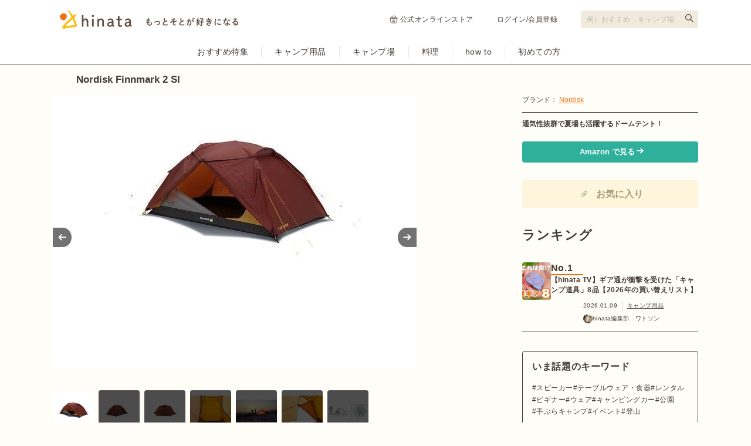

--- FILE ---
content_type: text/html; charset=utf-8
request_url: https://hinata.me/item/11270
body_size: 16055
content:
<!DOCTYPE html>
<html lang="ja">
  <head>
    <title>Nordisk Finnmark 2 SI（フィンマーク 2 SI）の商品紹介 | hinata〜もっとそとが好きになる〜 | キャンプ・アウトドア情報メディア</title>
<meta name="description" content="耐水圧が高くて高機能なことから登山などの過酷な環境でも使用できる、ドーム型の2人用テントです。軽量かつコンパクトな仕様であることから、通常のキャンプよりももツーリングや登山などの荷物を軽くしたいアクテビティで重宝します。また出入口が2つ搭載されており、夏場も通気">
<meta name="keywords" content="finnmark 2 si,hinata,ヒナタ,アウトドア,キャンプ,ピクニック,バーベキュー">
<link rel="canonical" href="https://hinata.me/item/11270">
<meta property="og:title" content="Nordisk Finnmark 2 SI（フィンマーク 2 SI）の商品紹介 | hinata〜もっとそとが好きになる〜 | キャンプ・アウトドア情報メディア">
<meta property="og:description" content="耐水圧が高くて高機能なことから登山などの過酷な環境でも使用できる、ドーム型の2人用テントです。軽量かつコンパクトな仕様であることから、通常のキャンプよりももツーリングや登山などの荷物を軽くしたいアクテビティで重宝します。また出入口が2つ搭載されており、夏場も通気">
<meta property="og:url" content="https://hinata.me/item/11270">
<meta property="og:image" content="https://p1-16efdeae.imageflux.jp/default/item/image/image/791660533758040239/item_pc_71AsR1XwwZL._SL1500_.jpg">
<meta property="og:site_name" content="hinata item (ヒナタアイテム)">
<meta property="og:type" content="article">
<meta name="twitter:card" content="summary_large_image">
<meta name="twitter:site" content="hinata_outdoor">
<meta property="fb:app_id" content="1462171120772279">
<meta property="fb:pages" content="611901855546100">
<meta name="viewport" content="width=device-width, initial-scale=1.0, maximum-scale=1.0, user-scalable=no">
    <meta http-equiv="content-language" content="ja">
    <link rel="stylesheet" media="all" href="/assets/item/pc/application-a7a153e015e2ab4ed2ed6956b9c64e8dbf7729f1b43ecd6f928a7645bf1843f5.css" />
    <script src="/assets/pc/legacy-2136d1b6e35257007696f4f32550d2b6d804c0020bf2f9bdeff8393bc4e2940c.js"></script>
    <script src="/assets/item/pc-0d6a91e93b77a60dfdee8d7dd38945516e7e06a66b55ecce074c3a606be5522c.js"></script>
    <meta name="csrf-param" content="authenticity_token" />
<meta name="csrf-token" content="BDDgFTDtTLlxlW0n20032gEk9/+Ac9mpgmyaHKQ35CKxR+sai1YUSGLCegn/Z61ENtKXNp6xbRdmZm8fxaXIZg==" />
    <link rel="manifest" href="/manifest.json">
    <script type="text/javascript" language="javascript">
    var vc_pid = "884897271";
</script><script type="text/javascript" src="//aml.valuecommerce.com/vcdal.js" async></script>

      <!-- Google Tag Manager -->
<script>(function(w,d,s,l,i){w[l]=w[l]||[];w[l].push({'gtm.start':
new Date().getTime(),event:'gtm.js'});var f=d.getElementsByTagName(s)[0],
j=d.createElement(s),dl=l!='dataLayer'?'&l='+l:'';j.async=true;j.src=
'https://www.googletagmanager.com/gtm.js?id='+i+dl;f.parentNode.insertBefore(j,f);
})(window,document,'script','dataLayer','GTM-W7W5NSM');</script>
<!-- End Google Tag Manager -->
<script>
window.dataLayer = window.dataLayer || [];
var dimensionValue = 'Mozilla/5.0 (Macintosh; Intel Mac OS X 10_15_7) AppleWebKit/537.36 (KHTML, like Gecko) Chrome/131.0.0.0 Safari/537.36; ClaudeBot/1.0; +claudebot@anthropic.com)';
dataLayer.push({'dimension1': dimensionValue});
</script>

      <meta name="google-site-verification" content="tVLH-azkK3H2asWfRMtSrNQ3Dutsmx0YVAvXg4XRy7A" />
  </head>
  <body class="item">
    <!-- Google Tag Manager (noscript) -->
<noscript><iframe src="https://www.googletagmanager.com/ns.html?id=GTM-W7W5NSM"
height="0" width="0" style="display:none;visibility:hidden"></iframe></noscript>
<!-- End Google Tag Manager (noscript) -->


  <div id="fb-root"></div>
<script>(function(d, s, id) {
    var js, fjs = d.getElementsByTagName(s)[0];
    if (d.getElementById(id)) return;
    js = d.createElement(s); js.id = id;
    js.src = "//connect.facebook.net/ja_JP/sdk.js#xfbml=1&version=v2.3&appId=646814332089468";
    fjs.parentNode.insertBefore(js, fjs);
}(document, 'script', 'facebook-jssdk'));</script>


  <script type="text/javascript">
  var linkback = linkback|| {};
  (function() {
      var d = document, scr = d.createElement('script'), pro = d.location.protocol,
      tar = d.getElementsByTagName('head')[0];
      scr.type = 'text/javascript';  scr.async = true;
      scr.src = ((pro === 'https:') ? 'https' : 'http') + '://linkback.contentsfeed.com/src/lb4hinata.min.js';
      scr.charset='utf-8';
      if(!linkback.l){linkback.l=true; tar.insertBefore(scr, tar.firstChild);}
  })();
</script>

    <header class="header">
  <div class="header-top">
    <div class="header-top-inner">
      <div class="header-top-block">
        <a class="header-top-link" href="https://hinata.me">
            <img alt="hinata〜もっとそとが好きになる〜 | キャンプ・アウトドア情報メディア" src="/img/component/logo_tagline.svg" width="305" height="32" />
</a>      </div>
      <div class="header-top-block">
          <ul class="header-link">
            <li class="header-link-hinatastore">
              <a target="_blank" rel="noreferrer" href="https://store.hinata.me/?utm_source=hinata.me&amp;utm_medium=hinata_header&amp;utm_campaign=text-link">
                <img alt="" src="/img/component/icon_shopping.svg" width="14" height="14" />
                公式オンラインストア
</a>            </li>
            <li><a href="/signin">ログイン/会員登録</a></li>
          </ul>
        <div class="header-search">
          <form action="https://hinata.me/search/article" accept-charset="UTF-8" method="get">
            <input type="text" name="q" id="q" placeholder="例）おすすめ　キャンプ場" aria-label="検索フォーム" />
            <button type="submit" aria-label="検索する"></button>
</form>        </div>
      </div>
    </div>
  </div>
  <nav class="header-nav">
    <ul class="header-nav-cat">
      <li>
        <a href="https://hinata.me/tag/feature/article">おすすめ特集</a>
      </li>
      <li>
        <a href="https://hinata.me/camp_item">キャンプ用品</a>
      </li>
      <li>
        <a href="https://hinata.me/camp_site">キャンプ場</a>
      </li>
      <li>
        <a href="https://hinata.me/camp_cooking">料理</a>
      </li>
      <li>
        <a href="https://hinata.me/know_how">how to</a>
      </li>
      <li>
        <a href="https://hinata.me/beginner">初めての方</a>
      </li>
    </ul>
  </nav>
</header><!-- /header -->


  <div id="page_container">
    <link rel="preload" as="image" href="https://p1-16efdeae.imageflux.jp/default/item/image/image/791660533758040239/item_pc_71AsR1XwwZL._SL1500_.jpg">

<h1 class="main-item-name">Nordisk Finnmark 2 SI</h1>
<div id="items-show" class="contents--multi-column">
  <div class="main main-item">
    <div class="main-item-slide">
      <div class="main-item-imgs">
        <p class="main-item-imgs-l">
          <img width="620" height="465" src="https://p1-16efdeae.imageflux.jp/default/item/image/image/791660533758040239/item_pc_71AsR1XwwZL._SL1500_.jpg" />
          
        </p>
        <p class="main-item-imgs-l">
          <img width="620" height="465" src="https://p1-16efdeae.imageflux.jp/default/item/image/image/791597266389964711/item_pc_31YnRQW7qtL.jpg" />
          
        </p>
        <p class="main-item-imgs-l">
          <img width="620" height="465" src="https://p1-16efdeae.imageflux.jp/default/item/image/image/791597275848120233/item_pc_31O1zvQtiWL.jpg" />
          
        </p>
        <p class="main-item-imgs-l">
          <img width="620" height="465" src="https://p1-16efdeae.imageflux.jp/default/item/image/image/791597253572171686/item_pc_41p6FQbCaIL.jpg" />
          
        </p>
        <p class="main-item-imgs-l">
          <img width="620" height="465" src="https://p1-16efdeae.imageflux.jp/default/item/image/image/791597263796382252/item_pc_91vDmQvpqiL._SL1500_.jpg" />
          
        </p>
        <p class="main-item-imgs-l">
          <img width="620" height="465" src="https://p1-16efdeae.imageflux.jp/default/item/image/image/791597268896655917/item_pc_41Ah_VAp3CL.jpg" />
          
        </p>
        <p class="main-item-imgs-l">
          <img width="620" height="465" src="https://p1-16efdeae.imageflux.jp/default/item/image/image/791597284998588974/item_pc_61YMjXqsX2L._SL1500_.jpg" />
          
        </p>
      </div>
      <ul class="main-item-imgs-thumb">
          <li><a data-slide-index="0" href="#"><img class="lazyload" src="https://p1-16efdeae.imageflux.jp/default/item/image/image/791660533758040239/item_pc_71AsR1XwwZL._SL1500_.jpg" /></a></li>
          <li><a data-slide-index="1" href="#"><img class="lazyload" src="https://p1-16efdeae.imageflux.jp/default/item/image/image/791597266389964711/item_pc_31YnRQW7qtL.jpg" /></a></li>
          <li><a data-slide-index="2" href="#"><img class="lazyload" src="https://p1-16efdeae.imageflux.jp/default/item/image/image/791597275848120233/item_pc_31O1zvQtiWL.jpg" /></a></li>
          <li><a data-slide-index="3" href="#"><img class="lazyload" src="https://p1-16efdeae.imageflux.jp/default/item/image/image/791597253572171686/item_pc_41p6FQbCaIL.jpg" /></a></li>
          <li><a data-slide-index="4" href="#"><img class="lazyload" src="https://p1-16efdeae.imageflux.jp/default/item/image/image/791597263796382252/item_pc_91vDmQvpqiL._SL1500_.jpg" /></a></li>
          <li><a data-slide-index="5" href="#"><img class="lazyload" src="https://p1-16efdeae.imageflux.jp/default/item/image/image/791597268896655917/item_pc_41Ah_VAp3CL.jpg" /></a></li>
          <li><a data-slide-index="6" href="#"><img class="lazyload" src="https://p1-16efdeae.imageflux.jp/default/item/image/image/791597284998588974/item_pc_61YMjXqsX2L._SL1500_.jpg" /></a></li>
      </ul>
    </div>

    <p class="main-item-txt">耐水圧が高くて高機能なことから登山などの過酷な環境でも使用できる、ドーム型の2人用テントです。軽量かつコンパクトな仕様であることから、通常のキャンプよりももツーリングや登山などの荷物を軽くしたいアクテビティで重宝します。また出入口が2つ搭載されており、夏場も通気性抜群です。ここでは、<strong>Finnmark 2 SI</strong>の特徴や機能についてご紹介します。
</p>

    <nav class="main-item-tab">
      <ul>
        <li><a v-on:click="tabSelect('#tab-feature', $event)" class="is-current"><h2>特徴</h2></a></li>
      </ul>
    </nav>
    <span id="tab-feature" class="item-tab">
            <h3 class="main-item-title" itemprop="articleSection">「Finnmark 2 PU」との違い</h3>
      <p class="main-item-img">
        <span>
          <img itemprop="image" width="auto" height="auto" class="lazyload" src="https://p1-16efdeae.imageflux.jp/default/item/image/image/791597273348315048/item_pc_71AsR1XwwZL._SL1500_.jpg" />
        </span>
        
      </p>
      <p class="main-item-txt" itemprop="articleBody"><b>Finnmark 2</b>にはSIとPUという2種類に分かれます。これらは素材の違いで、<b>Finnmark 2 PU</b>にはポリエステル素材が、<b>Finnmark 2 SI</b>には<b>ナイロン素材</b>が使用されています。<br><br>


ポリエステル素材は撥水性が高く水の浸みこみを防ぎ、さらに紫外線にも強いのが特徴です。晴れでも雨でもテント内で安心して過ごすことができます。<br>
一方ナイロン素材は伸縮性が高いという特徴があり、破れにくくなっているためテントをより長く使い続けることができます。
</p>
      <h3 class="main-item-title" itemprop="articleSection">登山やツーリングでも使える</h3>
      <p class="main-item-img">
        <span>
          <img itemprop="image" width="auto" height="auto" class="lazyload" src="https://p1-16efdeae.imageflux.jp/default/item/image/image/791597263796382252/item_pc_91vDmQvpqiL._SL1500_.jpg" />
        </span>
        
      </p>
      <p class="main-item-txt" itemprop="articleBody">軽量かつコンパクトな仕様で、歩いて持ち運ぶツーリングをはじめとしたアクティビティで使うことができます。また3,000mmの高い耐水圧や、きめが細かく引き裂き強度の高いナイロン素材の使用といった高い機能性を持ち合わせていることで、登山などの過酷な環境にも対応したモデルとなっています。
</p>
      <h3 class="main-item-title" itemprop="articleSection">2人用ドーム型テント</h3>
      <p class="main-item-img">
        <span>
          <img itemprop="image" width="auto" height="auto" class="lazyload" src="https://p1-16efdeae.imageflux.jp/default/item/image/image/791597284998588974/item_pc_61YMjXqsX2L._SL1500_.jpg" />
        </span>
        
      </p>
      <p class="main-item-txt" itemprop="articleBody">フロアサイズは150×230cmで、最大2人が就寝できる広さとなっています。ペアでの登山やツーリングにぴったりなテントです。ソロで広々使用するのも良いでしょう。<br>
またドーム型の構造であることから、ポールをクロスして立ち上げることができます。初心者にも扱いやすいテントです。</p>
      <h3 class="main-item-title" itemprop="articleSection">2つの出入口で出入りが楽</h3>
      <p class="main-item-img">
        <span>
          <img itemprop="image" width="auto" height="auto" class="lazyload" src="https://p1-16efdeae.imageflux.jp/default/item/image/image/791595901756381090/item_pc_41Ah_VAp3CL.jpg" />
        </span>
        
      </p>
      <p class="main-item-txt" itemprop="articleBody">出入口が前後に2つ搭載されていることで、出入りしやすくなっています。さらにこの出入り口を開けておくことによって通気性を良くすることができ、夏場の蒸し暑い時期も快適に過ごせます。
</p>
      <h3 class="main-item-title" itemprop="articleSection">収納ポケットは小物類の整理に便利</h3>
      <p class="main-item-txt" itemprop="articleBody">テント内に収納ポケットが付いていることで、スマートフォンや財布などの小物をしまっておくことができます。テント内で物を失くす心配がないのでとても便利です。
</p>

  <aside class="main-item-author">
    <div class="main-item-author-frame">
        <p class="main-item-author-img circle32">
          <img alt="しゅんちゃん" width="32" height="32" src="https://p1-16efdeae.imageflux.jp/default/admin/user/image/637203838132652248/1442780143825.jpg" />
        </p>
      <div class="main-item-author-data">
        <p class="main-item-author-name">written by しゅんちゃん</p>
        <p class="main-item-author-txt">夢は世界一周旅行です！</p>
      </div>
    </div>
  </aside>

<h2 class="side-item-name">Finnmark 2 SIの基本情報</h2>
<div class="main-item-table">
  <table>
    <tr>
      <th>商品名</th>
      <td>Finnmark 2 SI</td>
    </tr>
    <tr>
      <th>ブランド</th>
      <td><a href="/brand/nordisk/item">Nordisk</a></td>
    </tr>
      <tr>
        <th>カテゴリ</th>
        <td>
            <a href="https://hinata.me/tag/tent">テント</a> >
          <a href="https://hinata.me/tag/dome-tent">ドームテント</a>
        </td>
      </tr>
        <tr>
          <th>サイズ</th>
          <td>300×240×120(h)cm
</td>
        </tr>
        <tr>
          <th>重さ</th>
          <td>3kg</td>
        </tr>
        <tr>
          <th>材質</th>
          <td>100%ナイロン</td>
        </tr>
        <tr>
          <th>定員</th>
          <td>2人
</td>
        </tr>
        <tr>
          <th>耐水圧</th>
          <td>フライ：3000mm、フロア：10000mm</td>
        </tr>
        <tr>
          <th>セット内容</th>
          <td>ポール(アルミ製)9.5mm×2本、11.1mm×1本・ペグ(アルミ製)×12本・グランシート</td>
        </tr>
  </table>
</div>

    </span>
    <span id="tab-option" class="item-tab" style="display: none;">
      
    </span>

      <div class="line-style01 mb15"><hr></div>
  <h2 class="main-item-title">同じブランドの関連アイテム</h2>
  <div class="main-item-entries">
      <div class="main-item-entries-col">
        <a href="/item/11259">
          <p class="main-item-entries-col-img"><img alt="Reisa 6" width="140" height="105" src="https://p1-16efdeae.imageflux.jp/default/item/image/image/791661659467290816/item_pc_61CI6wr7eFL._SL1295_.jpg" /></p>
          <p class="main-item-entries-col-title">Reisa 6</p>
          <p class="main-item-entries-col-info">Nordisk</p>
</a>      </div>
      <div class="main-item-entries-col">
        <a href="/item/11265">
          <p class="main-item-entries-col-img"><img alt="Telemark 2 LW Red" width="140" height="105" src="https://p1-16efdeae.imageflux.jp/default/item/image/image/791664067396245726/item_pc_61UcIZxbznL._SL1500_.jpg" /></p>
          <p class="main-item-entries-col-title">Telemark 2 LW Red</p>
          <p class="main-item-entries-col-info">Nordisk</p>
</a>      </div>
      <div class="main-item-entries-col">
        <a href="/item/11266">
          <p class="main-item-entries-col-img"><img alt="Rago 4 PU" width="140" height="105" src="https://p1-16efdeae.imageflux.jp/default/item/image/image/791663600205306075/item_pc_61z-sHP7pfL._SL1500_.jpg" /></p>
          <p class="main-item-entries-col-title">Rago 4 PU</p>
          <p class="main-item-entries-col-info">Nordisk</p>
</a>      </div>
      <div class="main-item-entries-col">
        <a href="/item/11267">
          <p class="main-item-entries-col-img"><img alt="Halland 2 PU" width="140" height="105" src="https://p1-16efdeae.imageflux.jp/default/item/image/image/791663390985033944/item_pc_91957934.jpg" /></p>
          <p class="main-item-entries-col-title">Halland 2 PU</p>
          <p class="main-item-entries-col-info">Nordisk</p>
</a>      </div>
      <div class="main-item-entries-col">
        <a href="/item/11268">
          <p class="main-item-entries-col-img"><img alt="Reisa 4" width="140" height="105" src="https://p1-16efdeae.imageflux.jp/default/item/image/image/791662032710015174/item_pc_71AZy-zTI_L._SL1500_.jpg" /></p>
          <p class="main-item-entries-col-title">Reisa 4</p>
          <p class="main-item-entries-col-info">Nordisk</p>
</a>      </div>
      <div class="main-item-entries-col">
        <a href="/item/11269">
          <p class="main-item-entries-col-img"><img alt="Finnmark 2 PU" width="140" height="105" src="https://p1-16efdeae.imageflux.jp/default/item/image/image/791661283699595450/item_pc_71qcSh4uBKL._SL1500_.jpg" /></p>
          <p class="main-item-entries-col-title">Finnmark 2 PU</p>
          <p class="main-item-entries-col-info">Nordisk</p>
</a>      </div>
  </div>


      <hr class="line-style01">
  <div class="p-prrecommend">
    <h2 class="p-prrecommend_title">ドームテントの記事一覧</h2>
    <ul class="c-cardgrid">
        <li class="c-cardgrid-item narrow">
          <a href="https://hinata.me/article/1798226529675853864">
            <img alt="【本音レビュー】スノーピーク「ランドネストドーム M」の特徴・設営方法・サイズ感を徹底チェック" class="c-cardgrid-item_image" width="200" height="140" src="https://p1-16efdeae.imageflux.jp/default/image/image/1966797032811348455/article_pc_____________________________2025-09-13_18.31.28.jpeg" />
            <p class="c-cardgrid-item_title">【本音レビュー】スノーピーク「ランドネストドーム M」の特徴・設営方法・サイズ感を徹底チェック</p>
          </a>
          <p class="c-cardgrid-item_author">川瀬アヤ</p>
        </li>
        <li class="c-cardgrid-item narrow">
          <a href="https://hinata.me/article/1850726263019488216">
            <img alt="わずか5分で簡単設営！快適なファミリーテントに新色が登場" class="c-cardgrid-item_image" width="200" height="140" src="https://p1-16efdeae.imageflux.jp/default/image/image/1850725508296426440/article_pc_____________.jpg" />
            <p class="c-cardgrid-item_title">わずか5分で簡単設営！快適なファミリーテントに新色が登場</p>
          </a>
          <p class="c-cardgrid-item_author">hinata編集部</p>
        </li>
        <li class="c-cardgrid-item narrow">
          <a href="https://hinata.me/article/1111088475093374317">
            <img alt="【検証レビュー】コールマンのツーリングドーム！使用感や注意点などを紹介" class="c-cardgrid-item_image" width="200" height="140" src="https://p1-16efdeae.imageflux.jp/default/image/image/1788407924411023664/article_pc_photo_073_2.jpg" />
            <p class="c-cardgrid-item_title">【検証レビュー】コールマンのツーリングドーム！使用感や注意点などを紹介</p>
          </a>
          <p class="c-cardgrid-item_author">川瀬アヤ</p>
        </li>
        <li class="c-cardgrid-item narrow">
          <a href="https://hinata.me/article/1790194222029293020">
            <img alt="軽量で使いやすいソロキャンプ向けドームテントおすすめ10選" class="c-cardgrid-item_image" width="200" height="140" src="https://p1-16efdeae.imageflux.jp/default/image/image/1791473011963150524/article_pc_81OXfH1uOnL._AC_SL1500__2.jpg" />
            <p class="c-cardgrid-item_title">軽量で使いやすいソロキャンプ向けドームテントおすすめ10選</p>
          </a>
          <p class="c-cardgrid-item_author">hinataライター</p>
        </li>
        <li class="c-cardgrid-item narrow">
          <a href="https://hinata.me/article/1789198213467816573">
            <img alt="おしゃれなドームテント18選！アウトドアブランドの人気モデルを人数別に紹介" class="c-cardgrid-item_image" width="200" height="140" src="https://p1-16efdeae.imageflux.jp/default/image/image/1790573637053662704/article_pc_813FVqvsDsL._AC_SL1500_.jpg" />
            <p class="c-cardgrid-item_title">おしゃれなドームテント18選！アウトドアブランドの人気モデルを人数別に紹介</p>
          </a>
          <p class="c-cardgrid-item_author">わかつきなつみ</p>
        </li>
        <li class="c-cardgrid-item narrow">
          <a href="https://hinata.me/article/1546812852545996710">
            <img alt="大型テントおすすめ29選！選び方や注意点も紹介" class="c-cardgrid-item_image" width="200" height="140" src="https://p1-16efdeae.imageflux.jp/default/image/image/1782059637760281939/article_pc_hinata_____________________14_.png" />
            <p class="c-cardgrid-item_title">大型テントおすすめ29選！選び方や注意点も紹介</p>
          </a>
          <p class="c-cardgrid-item_author">ほかぞの</p>
        </li>
    </ul>
    <div class="article__list--link">
      <a href="/tag/dome-tent/article">ドームテントの記事一覧を見る</a>
    </div>
  </div>


      <hr class="line-style01">
  <div class="p-prrecommend">
    <h2 class="p-prrecommend_title">Nordiskの記事一覧</h2>
    <ul class="c-cardgrid">
        <li class="c-cardgrid-item narrow">
          <a href="https://hinata.me/article/1712041360732932370">
            <img alt="キャンプで活躍“スリコ”の神コスパアイテム3選！【奇跡のシンデレラフィット選手権】" class="c-cardgrid-item_image" width="200" height="140" src="https://p1-16efdeae.imageflux.jp/default/image/image/1712026705570514845/article_pc_shinderera_21.png" />
            <p class="c-cardgrid-item_title">キャンプで活躍“スリコ”の神コスパアイテム3選！【奇跡のシンデレラフィット選手権】</p>
          </a>
          <p class="c-cardgrid-item_author">hinata編集部　松本璃子</p>
        </li>
        <li class="c-cardgrid-item narrow">
          <a href="https://hinata.me/article/1750000851054970358">
            <img alt="おこもりキャンプの代表幕！ノルディスク「アスガルド」の間取りを覗き見" class="c-cardgrid-item_image" width="200" height="140" src="https://p1-16efdeae.imageflux.jp/default/image/image/1755739049173403557/article_pc_madori_08.png" />
            <p class="c-cardgrid-item_title">おこもりキャンプの代表幕！ノルディスク「アスガルド」の間取りを覗き見</p>
          </a>
          <p class="c-cardgrid-item_author">おかだあきほ</p>
        </li>
        <li class="c-cardgrid-item narrow">
          <a href="https://hinata.me/article/684677921317160365">
            <img alt="ノルディスクおすすめテント16選！人気モデルから最新モデルまで厳選" class="c-cardgrid-item_image" width="200" height="140" src="https://p1-16efdeae.imageflux.jp/default/image/image/1740633996901171398/article_pc_c8b5d5f5.jpg" />
            <p class="c-cardgrid-item_title">ノルディスクおすすめテント16選！人気モデルから最新モデルまで厳選</p>
          </a>
          <p class="c-cardgrid-item_author">hinataライター</p>
        </li>
        <li class="c-cardgrid-item narrow">
          <a href="https://hinata.me/article/1732936016588916122">
            <img alt="【12/10】ノルディスクが1日限定のクリスマスイベントを開催！" class="c-cardgrid-item_image" width="200" height="140" src="https://p1-16efdeae.imageflux.jp/default/image/image/1732926373770773695/article_pc_instagram____________________________________________1.jpg" />
            <p class="c-cardgrid-item_title">【12/10】ノルディスクが1日限定のクリスマスイベントを開催！</p>
          </a>
          <p class="c-cardgrid-item_author">hinata編集部</p>
        </li>
        <li class="c-cardgrid-item narrow">
          <a href="https://hinata.me/article/930738717208722310">
            <img alt="ノルディスクのタープ全12種を徹底解説！張り方・連結方法も紹介" class="c-cardgrid-item_image" width="200" height="140" src="https://p1-16efdeae.imageflux.jp/default/image/image/1508717902344441078/article_pc_004.JPG" />
            <p class="c-cardgrid-item_title">ノルディスクのタープ全12種を徹底解説！張り方・連結方法も紹介</p>
          </a>
          <p class="c-cardgrid-item_author">hinataライター</p>
        </li>
        <li class="c-cardgrid-item narrow">
          <a href="https://hinata.me/article/1653261630479484754">
            <img alt="【2023年春夏】アウトドアで親子コーデを楽しむなら「グランドキャニオン」で決まり！？" class="c-cardgrid-item_image" width="200" height="140" src="https://p1-16efdeae.imageflux.jp/default/image/image/1653313098418965473/article_pc___________________.jpg" />
            <p class="c-cardgrid-item_title">【2023年春夏】アウトドアで親子コーデを楽しむなら「グランドキャニオン」で決まり！？</p>
          </a>
          <p class="c-cardgrid-item_author">hinata編集部　染谷遥</p>
        </li>
    </ul>
    <div class="article__list--link">
      <a href="/brand/nordisk/article">Nordiskの記事一覧を見る</a>
    </div>
  </div>


      <hr class="line-style01">
  <div class="history">
    <div class="history-title">最近チェックしたアイテム</div>
    <ul>
        <li>
          <a href="/item/11270">
            <img alt="Finnmark 2 SI" src="https://p1-16efdeae.imageflux.jp/default/item/image/image/791660533758040239/item_pc_71AsR1XwwZL._SL1500_.jpg" />
          </a>
        </li>
        <li>
          <a href="/item/989">
            <img alt="ラフォーレテーブル・チェアセット(4人用)" src="https://p1-16efdeae.imageflux.jp/default/item/image/image/701805861527980482/item_pc_CS-TB-05-main.jpg" />
          </a>
        </li>
        <li>
          <a href="/item/2">
            <img alt="アメニティドームS" src="https://p1-16efdeae.imageflux.jp/default/item/image/image/701804582139430744/item_pc_SP-TE-02-main.jpg" />
          </a>
        </li>
        <li>
          <a href="/item/10481">
            <img alt="タフドーム/3025(グリーン)" src="https://p1-16efdeae.imageflux.jp/default/item/image/image/732049319923625675/item_pc_61YYVJcJTFL._SL1500_.jpg" />
          </a>
        </li>
        <li>
          <a href="/item/11481">
            <img alt="チャムスキャンプワゴン" src="https://p1-16efdeae.imageflux.jp/default/item/image/image/1240588667378503976/item_pc_CH62-1402-Z122.jpg" />
          </a>
        </li>
        <li>
          <a href="/item/10782">
            <img alt="アフタヌーンティー ミニテーブル" src="https://p1-16efdeae.imageflux.jp/default/item/image/image/756051669688000423/item_pc_article_pc_DR92-51619_main.jpg" />
          </a>
        </li>
        <li>
          <a href="/item/10609">
            <img alt="U.L.ドームシェルター 1型" src="https://p1-16efdeae.imageflux.jp/default/item/image/image/745918324694061778/item_pc_m_k_1122520_cyl.jpg" />
          </a>
        </li>
        <li>
          <a href="/item/1710">
            <img alt="Kuksa Vali-Kuhmunen130cc" src="https://p1-16efdeae.imageflux.jp/default/item/image/image/701804562812077902/item_pc_KU-MG-10-main.jpg" />
          </a>
        </li>
        <li>
          <a href="/item/10748">
            <img alt="メッシュボックス10" src="https://p1-16efdeae.imageflux.jp/default/item/image/image/752800386745705525/item_pc__.jpg" />
          </a>
        </li>
        <li>
          <a href="/item/5162">
            <img alt="ステンレス カラーシェラカップ 320ml(パープル)" src="https://p1-16efdeae.imageflux.jp/default/item/image/image/701805944759749099/item_pc_CS-CO-01-05-main.jpg" />
          </a>
        </li>
        <li>
          <a href="/item/11166">
            <img alt="マウントトレックライト30(ブラック) " src="https://p1-16efdeae.imageflux.jp/default/item/image/image/767426208462874662/item_pc_MTTREKLITE30_2.jpg" />
          </a>
        </li>
        <li>
          <a href="/item/10606">
            <img alt="U.L.ツェルト" src="https://p1-16efdeae.imageflux.jp/default/item/image/image/745898972035490433/item_pc_61gcod_2JUL._SL1000_.jpg" />
          </a>
        </li>
    </ul>
  </div>


    

    <div id="adsgoeshare" v-html="adsByGoogleFooter"></div>
  </div>

  <div class="side side-item">
    <div class="side-col">
      <p class="side-item-data">ブランド： <a href="/brand/nordisk/item">Nordisk</a></p>
      <div class="line-style03 mb10"><hr></div>
      <p class="mb20"><b>通気性抜群で夏場も活躍するドームテント！</b></p>

        <p class="mb20">
            <a href="https://www.amazon.co.jp/NORDISK-%E3%83%8E%E3%83%AB%E3%83%87%E3%82%A3%E3%82%B9%E3%82%AF-%E3%83%86%E3%83%B3%E3%83%88-%E3%83%95%E3%82%A3%E3%83%B3%E3%83%9E%E3%83%BC%E3%82%AF-112029/dp/B00BFP86Z0/ref=as_li_ss_tl?ie=UTF8&amp;qid=1476098858&amp;sr=8-1&amp;keywords=Finnmark+2+SI&amp;linkCode=ll1&amp;tag=hinata_item-22&amp;linkId=fbbc909503f89790d760790c87d0b57e" class="btn-style-affiliate" rel="nofollow" target="_blank" onclick="ga('send', 'event', 'item_detail', 'to_ec', 'ec_page_pc', 1);"><b><span><i class="icn-external">&nbsp;</i>Amazon で見る</span></b></a>
        </p>

      <div class="entry-favorite--side">
          <span id="modal_clip" href="#" class="entry-favorite__button" v-fancybox:modal_clip="{href: '#modal-clip'}">
            <svg xmlns="http://www.w3.org/2000/svg" width="24px" height="26px" viewBox="0 0 56 56" fill="none" class="entry-favorite__button-icon">
<rect width="56" height="56" rx="28" fill="#FDF5DC"></rect>
<path fill-rule="evenodd" clip-rule="evenodd" d="M36.0586 19.053C34.4972 17.4926 31.56 17.1739 29.3607 19.3717L18.1977 30.5275L16.9219 29.2526L28.085 18.0968C30.9888 15.1948 35.0684 15.5136 37.3344 17.778C38.4348 18.8778 39.122 20.3037 39.0733 21.9091C39.0247 23.5108 38.2484 25.1517 36.6965 26.7027L24.8955 38.4959C23.6062 39.7844 22.2817 40.1615 21.0663 39.9407C19.9236 39.733 19.0461 39.025 18.5166 38.4959C17.8593 37.839 17.3925 36.748 17.2987 35.6225C17.2025 34.469 17.4887 33.1484 18.5166 32.1212L27.766 22.8778C28.5794 22.065 29.6244 22.1294 30.3262 22.3297C31.0162 22.5267 31.6335 22.918 31.9123 23.1966C32.1911 23.4751 32.5826 24.0921 32.7797 24.7816C32.9802 25.4829 33.0446 26.5273 32.2312 27.3401L26.1713 33.3961L24.8955 32.1212L30.9555 26.0652C31.0989 25.9218 31.1633 25.6912 31.0449 25.277C30.9889 25.0812 30.9014 24.8892 30.8101 24.7295C30.7651 24.6509 30.7224 24.5857 30.6873 24.537C30.6583 24.4968 30.6406 24.4765 30.6364 24.4716C30.6315 24.4674 30.6112 24.4497 30.571 24.4208C30.5223 24.3856 30.457 24.343 30.3783 24.298C30.2186 24.2068 30.0265 24.1193 29.8305 24.0634C29.416 23.945 29.1852 24.0094 29.0418 24.1528L19.7924 33.3961C19.2255 33.9626 19.0334 34.7138 19.0967 35.4727C19.1623 36.2596 19.4929 36.9217 19.7924 37.221C20.2198 37.648 20.7775 38.0556 21.389 38.1667C21.9278 38.2646 22.6765 38.1636 23.6197 37.221L35.4207 25.4277C36.7393 24.11 37.2387 22.8823 37.2699 21.8545C37.301 20.8303 36.8718 19.8657 36.0586 19.053Z" fill="#AB9E79"></path>
</svg>

            <span class="entry-favorite__button-text">お気に入り</span>
          </span>
          <div class="modal" id="modal-clip" style="display: none;">
            <p class="modal-title">hinataにログインすると<br>アイテムのクリップができます。</p>
            <p class="modal-img"><img src="/img/spacer.gif" data-src="/img/logo_square.svg" alt="hinata｜もっとそとが好きになる" width="99" height="117" class="lazyload"></p>
            <ul class="modal-btns">
              <li><a href="/signin" class="btn-style09">ログインページへ<svg xmlns="http://www.w3.org/2000/svg" width="19" height="19" viewBox="0 0 19 19" fill="none" class="btn-style09__icon">
<path d="M7.125 14.25L11.875 9.5L7.125 4.75" stroke-width="2" stroke-linecap="round" stroke-linejoin="round"></path>
</svg>
</a></li>
              <li><a href="/signup" class="btn-style09">無料会員登録<svg xmlns="http://www.w3.org/2000/svg" width="19" height="19" viewBox="0 0 19 19" fill="none" class="btn-style09__icon">
<path d="M7.125 14.25L11.875 9.5L7.125 4.75" stroke-width="2" stroke-linecap="round" stroke-linejoin="round"></path>
</svg>
</a></li>
            </ul>
          </div>
      </div>

      
      
    </div>

    

    

    <!-- ランキング -->
    <div class="mt32">
      <!-- ========== PV Rank ========== -->

  <div class="side-col">
    <div class="line-style02"><hr></div>

  <!-- 表示ページに応じてhtmlタグを変更 -->
  <h2 class="side-col-title">ランキング</h2>

  <ul class="ranking-list">
      <li class="ranking-item">
        <a href="https://hinata.me/article/2003728624322299492" onclick="ga('send', 'event', 'article_pv_ranking', 'to_pv_rank_article', 'side_pv_rank_pc_1_2003728624322299492', 1);" class="ranking-item__link gtm_ranking_new" data-index="1">
            <div class="ranking-item__image-wrapper">
              <img data-src="https://p1-16efdeae.imageflux.jp/h=140,a=0,f=webp:jpeg,q=100/image/image/2003770526736271230/_____4_.jpg" alt="【hinata TV】ギア通が衝撃を受けた「キャンプ道具」8品【2026年の買い替えリスト】" class="lazyload ranking-item__image" src="/img/spacer.gif" width="42" height="42" />
            </div>
          <div class="ranking-item__titles">
            <p class="ranking-item__icon-pv">No.1</p>
            <p class="ranking-item__title">【hinata TV】ギア通が衝撃を受けた「キャンプ道具」8品【2026年の買い替えリスト】</p>
          </div>
        </a>
        <div class="ranking-item__info">
          <div class="info-list">
            <p class="info-list__item">2026.01.09</p>
            <p class="info-list__item"><a class="gtm_ranking_main_tag" data-index="1" href="https://hinata.me/camp_item">キャンプ用品</a></p>
          </div>
          <a class="ranking-item__writer-link" href="/writer/1610438311804093565">
            <img alt="hinata編集部　ワトソン" class="ranking-item__writer-image" src="https://p1-16efdeae.imageflux.jp/default/admin/user/image/1610438311804093565/thumb_%E3%83%95%E3%82%9A%E3%83%AD%E3%83%95%E3%82%A3%E3%83%BC%E3%83%AB.jpeg" width="16" height="16" />
            <span class="ranking-item__writer-name">hinata編集部　ワトソン</span>
</a>        </div>
      </li>
  </ul>
</div>


    </div>
    <!-- いま話題のキーワード -->
    <div class="mt32">
      <div class="tag-summary">
  <h2 class="tag-summary__title">いま話題のキーワード</h2>
  <ul class="tag-summary__list">
      <li class="tag-summary__list-item"><a href="/tag/speaker" class="tag-summary__link gtm_keyward_topic" data-index="1" onclick="ga('send', 'event', 'speaker_tag', 'to_speaker_tag', 'side_tag_pc', 1);">スピーカー</a></li>
      <li class="tag-summary__list-item"><a href="/tag/tableware" class="tag-summary__link gtm_keyward_topic" data-index="2" onclick="ga('send', 'event', 'tableware_tag', 'to_tableware_tag', 'side_tag_pc', 1);">テーブルウェア・食器</a></li>
      <li class="tag-summary__list-item"><a href="/tag/rental" class="tag-summary__link gtm_keyward_topic" data-index="3" onclick="ga('send', 'event', 'rental_tag', 'to_rental_tag', 'side_tag_pc', 1);">レンタル</a></li>
      <li class="tag-summary__list-item"><a href="/tag/beginner" class="tag-summary__link gtm_keyward_topic" data-index="4" onclick="ga('send', 'event', 'beginner_tag', 'to_beginner_tag', 'side_tag_pc', 1);">ビギナー</a></li>
      <li class="tag-summary__list-item"><a href="/tag/fashion" class="tag-summary__link gtm_keyward_topic" data-index="5" onclick="ga('send', 'event', 'fashion_tag', 'to_fashion_tag', 'side_tag_pc', 1);">ウェア</a></li>
      <li class="tag-summary__list-item"><a href="/tag/campingcar" class="tag-summary__link gtm_keyward_topic" data-index="6" onclick="ga('send', 'event', 'campingcar_tag', 'to_campingcar_tag', 'side_tag_pc', 1);">キャンピングカー</a></li>
      <li class="tag-summary__list-item"><a href="/tag/park" class="tag-summary__link gtm_keyward_topic" data-index="7" onclick="ga('send', 'event', 'park_tag', 'to_park_tag', 'side_tag_pc', 1);">公園</a></li>
      <li class="tag-summary__list-item"><a href="/tag/emptyhand" class="tag-summary__link gtm_keyward_topic" data-index="8" onclick="ga('send', 'event', 'emptyhand_tag', 'to_emptyhand_tag', 'side_tag_pc', 1);">手ぶらキャンプ</a></li>
      <li class="tag-summary__list-item"><a href="/tag/camp-event" class="tag-summary__link gtm_keyward_topic" data-index="9" onclick="ga('send', 'event', 'camp-event_tag', 'to_camp-event_tag', 'side_tag_pc', 1);">イベント</a></li>
      <li class="tag-summary__list-item"><a href="/tag/climbing" class="tag-summary__link gtm_keyward_topic" data-index="10" onclick="ga('send', 'event', 'climbing_tag', 'to_climbing_tag', 'side_tag_pc', 1);">登山</a></li>
  </ul>
</div>

    </div>
    <!-- いま話題のブランド -->
    <div class="mt32">
      <div class="tag-summary">
  <h2 class="tag-summary__title">いま話題のブランド</h2>
  <ul class="tag-summary__list">
        <li class="tag-summary__list-item"><a class="tag-summary__link gtm_brand_topic" data-index="1" onclick="ga(&#39;send&#39;, &#39;event&#39;, &#39;thenorthface_tag&#39;, &#39;to_thenorthface_tag&#39;, &#39;side_tag_pc&#39;, 1);" href="/brand/thenorthface/article">ノースフェイス</a></li>
        <li class="tag-summary__list-item"><a class="tag-summary__link gtm_brand_topic" data-index="2" onclick="ga(&#39;send&#39;, &#39;event&#39;, &#39;mont-bell_tag&#39;, &#39;to_mont-bell_tag&#39;, &#39;side_tag_pc&#39;, 1);" href="/brand/mont-bell/article">モンベル</a></li>
        <li class="tag-summary__list-item"><a class="tag-summary__link gtm_brand_topic" data-index="3" onclick="ga(&#39;send&#39;, &#39;event&#39;, &#39;patagonia_tag&#39;, &#39;to_patagonia_tag&#39;, &#39;side_tag_pc&#39;, 1);" href="/brand/patagonia/article">パタゴニア</a></li>
        <li class="tag-summary__list-item"><a class="tag-summary__link gtm_brand_topic" data-index="4" onclick="ga(&#39;send&#39;, &#39;event&#39;, &#39;snowpeak_tag&#39;, &#39;to_snowpeak_tag&#39;, &#39;side_tag_pc&#39;, 1);" href="/brand/snowpeak/article">スノーピーク</a></li>
        <li class="tag-summary__list-item"><a class="tag-summary__link gtm_brand_topic" data-index="5" onclick="ga(&#39;send&#39;, &#39;event&#39;, &#39;columbia_tag&#39;, &#39;to_columbia_tag&#39;, &#39;side_tag_pc&#39;, 1);" href="/brand/columbia/article">コロンビア</a></li>
        <li class="tag-summary__list-item"><a class="tag-summary__link gtm_brand_topic" data-index="6" onclick="ga(&#39;send&#39;, &#39;event&#39;, &#39;coleman_tag&#39;, &#39;to_coleman_tag&#39;, &#39;side_tag_pc&#39;, 1);" href="/brand/coleman/article">コールマン</a></li>
        <li class="tag-summary__list-item"><a class="tag-summary__link gtm_brand_topic" data-index="7" onclick="ga(&#39;send&#39;, &#39;event&#39;, &#39;dod_tag&#39;, &#39;to_dod_tag&#39;, &#39;side_tag_pc&#39;, 1);" href="/brand/dod/article">DOD</a></li>
        <li class="tag-summary__list-item"><a class="tag-summary__link gtm_brand_topic" data-index="8" onclick="ga(&#39;send&#39;, &#39;event&#39;, &#39;chums_tag&#39;, &#39;to_chums_tag&#39;, &#39;side_tag_pc&#39;, 1);" href="/brand/chums/article">チャムス</a></li>
        <li class="tag-summary__list-item"><a class="tag-summary__link gtm_brand_topic" data-index="9" onclick="ga(&#39;send&#39;, &#39;event&#39;, &#39;mammut_tag&#39;, &#39;to_mammut_tag&#39;, &#39;side_tag_pc&#39;, 1);" href="/brand/mammut/article">マムート</a></li>
        <li class="tag-summary__list-item"><a class="tag-summary__link gtm_brand_topic" data-index="10" onclick="ga(&#39;send&#39;, &#39;event&#39;, &#39;logos_tag&#39;, &#39;to_logos_tag&#39;, &#39;side_tag_pc&#39;, 1);" href="/brand/logos/article">ロゴス</a></li>
        <li class="tag-summary__list-item"><a class="tag-summary__link gtm_brand_topic" data-index="11" onclick="ga(&#39;send&#39;, &#39;event&#39;, &#39;uniflame_tag&#39;, &#39;to_uniflame_tag&#39;, &#39;side_tag_pc&#39;, 1);" href="/brand/uniflame/article">ユニフレーム</a></li>
        <li class="tag-summary__list-item"><a class="tag-summary__link gtm_brand_topic" data-index="12" onclick="ga(&#39;send&#39;, &#39;event&#39;, &#39;captainstag_tag&#39;, &#39;to_captainstag_tag&#39;, &#39;side_tag_pc&#39;, 1);" href="/brand/captainstag/article">キャプテンスタッグ</a></li>
        <li class="tag-summary__list-item"><a class="tag-summary__link gtm_brand_topic" data-index="13" onclick="ga(&#39;send&#39;, &#39;event&#39;, &#39;nordisk_tag&#39;, &#39;to_nordisk_tag&#39;, &#39;side_tag_pc&#39;, 1);" href="/brand/nordisk/article">ノルディスク</a></li>
        <li class="tag-summary__list-item"><a class="tag-summary__link gtm_brand_topic" data-index="14" onclick="ga(&#39;send&#39;, &#39;event&#39;, &#39;helinox_tag&#39;, &#39;to_helinox_tag&#39;, &#39;side_tag_pc&#39;, 1);" href="/brand/helinox/article">ヘリノックス</a></li>
        <li class="tag-summary__list-item"><a class="tag-summary__link gtm_brand_topic" data-index="15" onclick="ga(&#39;send&#39;, &#39;event&#39;, &#39;gregory_tag&#39;, &#39;to_gregory_tag&#39;, &#39;side_tag_pc&#39;, 1);" href="/brand/gregory/article">グレゴリー</a></li>
        <li class="tag-summary__list-item"><a class="tag-summary__link gtm_brand_topic" data-index="16" onclick="ga(&#39;send&#39;, &#39;event&#39;, &#39;tentmark_tag&#39;, &#39;to_tentmark_tag&#39;, &#39;side_tag_pc&#39;, 1);" href="/brand/tentmark/article">テンマクデザイン</a></li>
  </ul>
</div>

    </div>
    <!-- hinataでできること -->
    <div class="mt32">
      <div class="what-hinata-can-do">
  <div class="what-hinata-can-do__title">
    <img data-src="/img/component/what_hinata_can_do_outline.svg" alt="hinataでできること" class="lazyload" src="/img/spacer.gif" width="226" height="26" />
    <p class="what-hinata-can-do__lead">楽しいキャンプをサポート！</p>
  </div>
  <ul class="what-hinata-can-do__services">
    <li>
      <a target="_blank" rel="noreferrer" class="what-hinata-can-do__link gtm_dekirukoto_store" href="https://store.hinata.me/?utm_source=hinata.me&amp;utm_medium=hinata_side&amp;utm_campaign=banner">
        <div class="what-hinata-can-do__illustration">
          <img data-src="/img/hinata_services/store/concept_illustration_panel.png" class="lazyload" alt="買う" src="/img/spacer.gif" width="134" height="84" />
        </div>
        <p class="what-hinata-can-do__name">
          hinata&nbsp;ストア
          <svg xmlns="http://www.w3.org/2000/svg" viewBox="0 0 19 19" fill="none" height="14px" width="14px">
<path d="M14.25 10.2917V15.0417C14.25 15.4616 14.0832 15.8643 13.7863 16.1613C13.4893 16.4582 13.0866 16.625 12.6667 16.625H3.95833C3.53841 16.625 3.13568 16.4582 2.83875 16.1613C2.54181 15.8643 2.375 15.4616 2.375 15.0417V6.33333C2.375 5.91341 2.54181 5.51068 2.83875 5.21375C3.13568 4.91681 3.53841 4.75 3.95833 4.75H8.70833" stroke-width="2" stroke-linecap="round" stroke-linejoin="round"></path>
<path d="M11.875 2.375H16.625V7.125" stroke-width="2" stroke-linecap="round" stroke-linejoin="round"></path>
<path d="M7.91663 11.0833L16.625 2.375" stroke-width="2" stroke-linecap="round" stroke-linejoin="round"></path>
</svg>

        </p>
</a>    </li>
    <li>
      <a target="_blank" rel="noreferrer" class="what-hinata-can-do__link gtm_dekirukoto_spot" href="https://hinata-spot.me?utm_source=hinata.me&amp;utm_medium=hinata_side&amp;utm_campaign=banner">
        <div class="what-hinata-can-do__illustration">
          <img data-src="/img/hinata_services/spot/concept_illustration_panel.png" class="lazyload" alt="予約する" src="/img/spacer.gif" width="134" height="84" />
        </div>
        <p class="what-hinata-can-do__name">
          hinata&nbsp;スポット
          <svg xmlns="http://www.w3.org/2000/svg" viewBox="0 0 19 19" fill="none" height="14px" width="14px">
<path d="M14.25 10.2917V15.0417C14.25 15.4616 14.0832 15.8643 13.7863 16.1613C13.4893 16.4582 13.0866 16.625 12.6667 16.625H3.95833C3.53841 16.625 3.13568 16.4582 2.83875 16.1613C2.54181 15.8643 2.375 15.4616 2.375 15.0417V6.33333C2.375 5.91341 2.54181 5.51068 2.83875 5.21375C3.13568 4.91681 3.53841 4.75 3.95833 4.75H8.70833" stroke-width="2" stroke-linecap="round" stroke-linejoin="round"></path>
<path d="M11.875 2.375H16.625V7.125" stroke-width="2" stroke-linecap="round" stroke-linejoin="round"></path>
<path d="M7.91663 11.0833L16.625 2.375" stroke-width="2" stroke-linecap="round" stroke-linejoin="round"></path>
</svg>

        </p>
</a>    </li>
    <li>
      <a target="_blank" rel="noreferrer" class="what-hinata-can-do__link gtm_dekirukoto_rental" href="https://rental.hinata.me/?utm_source=hinata.me&amp;utm_medium=hinata_side&amp;utm_campaign=banner">
        <div class="what-hinata-can-do__illustration">
          <img data-src="/img/hinata_services/rental/concept_illustration_panel.png" class="lazyload" alt="借りる" src="/img/spacer.gif" width="134" height="84" />
        </div>
        <p class="what-hinata-can-do__name">
          hinata&nbsp;レンタル
          <svg xmlns="http://www.w3.org/2000/svg" viewBox="0 0 19 19" fill="none" height="14px" width="14px">
<path d="M14.25 10.2917V15.0417C14.25 15.4616 14.0832 15.8643 13.7863 16.1613C13.4893 16.4582 13.0866 16.625 12.6667 16.625H3.95833C3.53841 16.625 3.13568 16.4582 2.83875 16.1613C2.54181 15.8643 2.375 15.4616 2.375 15.0417V6.33333C2.375 5.91341 2.54181 5.51068 2.83875 5.21375C3.13568 4.91681 3.53841 4.75 3.95833 4.75H8.70833" stroke-width="2" stroke-linecap="round" stroke-linejoin="round"></path>
<path d="M11.875 2.375H16.625V7.125" stroke-width="2" stroke-linecap="round" stroke-linejoin="round"></path>
<path d="M7.91663 11.0833L16.625 2.375" stroke-width="2" stroke-linecap="round" stroke-linejoin="round"></path>
</svg>

        </p>
</a>    </li>
    <li>
      <a target="_blank" rel="noreferrer" class="what-hinata-can-do__link gtm_dekirukoto_tv" href="https://www.youtube.com/@hinataTV?utm_source=hinata.me&amp;utm_medium=hinata_side&amp;utm_campaign=banner">
        <div class="what-hinata-can-do__illustration">
          <img data-src="/img/hinata_services/tv/concept_illustration_panel.png" class="lazyload" alt="観る" src="/img/spacer.gif" width="134" height="84" />
        </div>
        <p class="what-hinata-can-do__name">
          hinata&nbsp;TV
          <svg xmlns="http://www.w3.org/2000/svg" viewBox="0 0 19 19" fill="none" height="14px" width="14px">
<path d="M14.25 10.2917V15.0417C14.25 15.4616 14.0832 15.8643 13.7863 16.1613C13.4893 16.4582 13.0866 16.625 12.6667 16.625H3.95833C3.53841 16.625 3.13568 16.4582 2.83875 16.1613C2.54181 15.8643 2.375 15.4616 2.375 15.0417V6.33333C2.375 5.91341 2.54181 5.51068 2.83875 5.21375C3.13568 4.91681 3.53841 4.75 3.95833 4.75H8.70833" stroke-width="2" stroke-linecap="round" stroke-linejoin="round"></path>
<path d="M11.875 2.375H16.625V7.125" stroke-width="2" stroke-linecap="round" stroke-linejoin="round"></path>
<path d="M7.91663 11.0833L16.625 2.375" stroke-width="2" stroke-linecap="round" stroke-linejoin="round"></path>
</svg>

        </p>
</a>    </li>
  </ul>
</div>

    </div>

  <!-- /side --></div>

<!-- /contents --></div>

<!-- 特集・連載 -->
  <div class="series-links">
    <h2 class="series-links__title">特集・連載</h2>
    <ul class="series-links__list">
      <li class="series-links__list-item">
          <a href="/series/71" class="series-links__link gtm_feature_list" data-index="1">
          <img alt="ツウがいま乗りたいキャンプなクルマ" width="355" height="238" class="series-links__image" src="https://p1-16efdeae.imageflux.jp/default/series/image/71/01.jpeg" />
        </a>
      </li>
      <li class="series-links__list-item">
          <a href="/series/45" class="series-links__link gtm_feature_list" data-index="2">
          <img alt="これだから、そと遊びはやめられない。" width="355" height="238" class="series-links__image" src="https://p1-16efdeae.imageflux.jp/default/series/image/45/soto_tokushu.png" />
        </a>
      </li>
      <li class="series-links__list-item">
          <a href="/series/33" class="series-links__link gtm_feature_list" data-index="3">
          <img alt="奇跡のシンデレラフィット選手権" width="355" height="238" class="series-links__image" src="https://p1-16efdeae.imageflux.jp/default/series/image/33/33.png" />
        </a>
      </li>
      <li class="series-links__list-item">
          <a href="/series/66" class="series-links__link gtm_feature_list" data-index="4">
          <img alt="今週の注目ブランド" width="355" height="238" class="series-links__image" src="https://p1-16efdeae.imageflux.jp/default/series/image/66/brandoftheweek_kanban.png" />
        </a>
      </li>
    </ul>
    <div class="series-links__button">
      <a class="btn-style09 gtm_feature_article_more" href="/series">特集・連載一覧</a>
    </div>
  </div>


<div class="topicpath" itemscope itemtype="http://schema.org/BreadcrumbList">
  <div class="inner">
            <p itemprop="itemListElement" itemscope itemtype="http://schema.org/ListItem">
              <a itemprop="item" href="https://hinata.me"><span itemprop="name">キャンプ・アウトドア情報メディアhinata</span><meta itemprop="position" content="1" /></a>
              <i class="topicpath-arrow"></i>
            </p>
            <p itemprop="itemListElement" itemscope itemtype="http://schema.org/ListItem">
              <a itemprop="item" href="/tag/tent"><span itemprop="name">テント</span><meta itemprop="position" content="2" /></a>
              <i class="topicpath-arrow"></i>
            </p>
            <p itemprop="itemListElement" itemscope itemtype="http://schema.org/ListItem">
              <a itemprop="item" href="/tag/dome-tent"><span itemprop="name">ドームテント</span><meta itemprop="position" content="3" /></a>
              <i class="topicpath-arrow"></i>
            </p>
            <p itemprop="itemListElement" itemscope itemtype="http://schema.org/ListItem">
              <span>
                <span itemprop="name">Finnmark 2 SI</span>
                <meta itemprop="position" content="4" />
              </span>
            </p>
  </div>
</div>



  </div>

  <div style="display: none;">
  <div id="divadsbygoogle_footer" class="mb30" style="text-align: center;display: inline-block;">
    <span style="float: left">
      <script type="application/javascript" async src="//pagead2.googlesyndication.com/pagead/js/adsbygoogle.js"></script>
      <!-- item_pc_item_footer_left_300×250 -->
      <ins class="adsbygoogle"
          style="display:inline-block;width:295px;height:250px"
          data-ad-client="ca-pub-3137235746833261"
          data-ad-slot="7887971230"></ins>
      <script>
        (adsbygoogle = window.adsbygoogle || []).push({});
      </script>
    </span>
    <span style="margin-left: 28px;">
      <script type="application/javascript" async src="//pagead2.googlesyndication.com/pagead/js/adsbygoogle.js"></script>
      <!-- item_pc_item_footer_right_300×250 -->
      <ins class="adsbygoogle"
          style="display:inline-block;width:295px;height:250px"
          data-ad-client="ca-pub-3137235746833261"
          data-ad-slot="6411238038"></ins>
      <script>
        (adsbygoogle = window.adsbygoogle || []).push({});
      </script>
    </span>
  </div>
</div>


    <footer class="footer ">
  <div class="footer-inner">
    <div class="footer-unit">
      <div class="footer__data">
        <ul class="footer__socials">
          <li class="footer__socials-item">
            <a target="_blank" href="https://www.facebook.com/vivit.Inc">
              <img data-src="/img/component/icon_footer_facebook.png" class="lazyload footer-socials-item-link-img" alt="Facebookでシェアする" src="/img/spacer.gif" width="32" height="32" />
</a>          </li>
          <li class="footer__socials-item">
            <a target="_blank" href="https://twitter.com/hinata_outdoor">
              <img data-src="/img/component/icon_footer_x.png" class="lazyload footer-socials-item-link-img" alt="Twitterで共有する" src="/img/spacer.gif" width="32" height="32" />
</a>          </li>
          <li class="footer__socials-item">
            <a target="_blank" href="https://www.instagram.com/hinata_outdoor/">
              <img data-src="/img/component/icon_footer_instagram.png" class="lazyload footer-socials-item-link-img" alt="instagramアカウント" src="/img/spacer.gif" width="32" height="32" />
</a>          </li>
          <li class="footer__socials-item">
            <a target="_blank" href="https://line.me/R/ti/p/%40ygj6135z">
              <img data-src="/img/component/icon_footer_LINE.png" class="lazyload footer-socials-item-link-img" alt="Lineで友達になる" src="/img/spacer.gif" width="32" height="32" />
</a>          </li>
          <li class="footer__socials-item-last">
            <a target="_blank" href="https://www.pinterest.jp/hinata_outdoor/_created/">
              <img data-src="/img/component/icon_footer_pinterest.png" class="lazyload footer-socials-item-link-img" alt="pinterest" src="/img/spacer.gif" width="32" height="32" />
</a>          </li>
        </ul>
        <ul class="footer__socials">
          <li class="footer__app">
            <a target="_blank" class="footer__app-btn" href="https://itunes.apple.com/app/id1215525884?l=ja&amp;ls=1&amp;mt=8">
              <img data-src="/img/footer/pc/btn_ios.svg" data-onclick="ga(&#39;send&#39;, &#39;event&#39;, &#39;app_download&#39;, &#39;to_app_store&#39;, &#39;ios_app_download_footer_pc&#39;, 1);" alt="" class="lazyload app-banner-btn-list-link-img" src="/img/spacer.gif" width="95" height="32" />
</a>          <li class="footer__app">
            <a target="_blank" class="footer__app-btn" href="https://play.google.com/store/apps/details?id=me.hinata">
              <img data-src="/img/footer/pc/btn_android.svg" data-onclick="ga(&#39;send&#39;, &#39;event&#39;, &#39;app_download&#39;, &#39;to_app_store&#39;, &#39;android_app_download_footer_pc&#39;, 1);" alt="" class="lazyload app-banner-btn-list-link-img" src="/img/spacer.gif" width="108" height="32" />
</a>          </li>
        </ul>
      </div>

      <div class="footer__links">
        <ul class="footer__links-list">
          <li><a href="https://hinata.me/tag/feature/article">おすすめ特集</a></li>
          <li><a href="https://hinata.me/camp_item">キャンプ用品</a></li>
          <li><a href="https://hinata.me/camp_site">キャンプ場</a></li>
          <li><a href="https://hinata.me/camp_cooking">料理</a></li>
          <li><a href="https://hinata.me/know_how">how to</a></li>
          <li><a href="https://hinata.me/beginner">初めての方</a></li>
        </ul>
        <div class="footer__about">
          <ul class="footer__about-list">
            <li class="footer__about-item"><a class="footer__about-link" href="https://hinata.me/about">hinataとは？</a></li>
            <li class="footer__about-item"><a class="footer__about-link" href="https://hinata.me/contact">広告掲載</a></li>
            <li class="footer__about-item"><a target="_blank" rel="noopener noreferrer" class="footer__about-link" href="https://docs.google.com/forms/d/e/1FAIpQLSc0vv9lQ6TbErNQsInRMLb7OrXn8YuhIDWt3__NKYdvrBURbQ/viewform">お問い合わせ</a></li>
            <li class="footer__about-item"><a class="footer__about-link" href="https://hinata.me/brand">ブランド一覧</a></li>
            <li class="footer__about-item"><a class="footer__about-link" href="https://hinata.me/writer">ライター一覧</a></li>
            <li class="footer__about-item"><a class="footer__about-link" href="https://hinata.me/tag">キーワード一覧</a></li>
          </ul>
          <ul class="footer__about-list">
            <li class="footer__about-item"><a class="footer__about-link" href="https://hinata.me/terms">利用規約</a></li>
            <li class="footer__about-item"><a class="footer__about-link" href="https://hinata.me/privacy">プライバシーポリシー</a></li>
            <li class="footer__about-item"><a target="_blank" class="footer__about-link" href="https://www.wantedly.com/companies/vivit/projects">採用情報</a></li>
            <li class="footer__about-item"><a class="footer__about-link" href="https://hinata.me/company_profile">運営会社</a></li>
          </ul>
        </div>
      </div>
    </div>
  </div>
  <div class="footer__under">
    <p class="footer__under-logo"><a href="https://hinata.me">hinata〜もっとそとが好きになる〜 | キャンプ・アウトドア情報メディア</a></p>
    <div class="footer__under-services">
      <a target="_blank" rel="noreferrer" onclick="ga(&#39;send&#39;, &#39;event&#39;, &#39;store_logo&#39;, &#39;to_store&#39;, &#39;store_logo_footer_pc&#39;, 1);" href="https://store.hinata.me/?utm_source=hinata.me&amp;utm_medium=hinata_footer&amp;utm_campaign=text-link">
        hinata&nbsp;ストア
</a>      <a target="_blank" rel="noreferrer" onclick="ga(&#39;send&#39;, &#39;event&#39;, &#39;rental_logo&#39;, &#39;to_rental&#39;, &#39;rental_logo_footer_pc&#39;, 1);" href="https://rental.hinata.me/?utm_source=hinata.me&amp;utm_medium=hinata_footer&amp;utm_campaign=text-link">
        hinata&nbsp;レンタル
</a>      <a target="_blank" rel="noreferrer" onclick="ga(&#39;send&#39;, &#39;event&#39;, &#39;spot_logo&#39;, &#39;to_spot&#39;, &#39;spot_logo_footer_pc&#39;, 1);" href="https://hinata-spot.me?utm_source=hinata.me&amp;utm_medium=hinata_footer&amp;utm_campaign=text-link">
        hinata&nbsp;スポット
</a>      <a target="_blank" rel="noreferrer" href="https://www.youtube.com/@hinataTV">
        hinata&nbsp;TV
</a>    </div>
    <p class="footer__under-copyright">
      当サイトに掲載されている画像の転載は禁止しています。<br>
      copyright 2015 - 2026 hinata All rights reserved.
    </p>
  </div>
  <!-- /footer --></footer>


    
<script>
  $(function() {
    new App.ViewModel.ItemItemsShow();
  });

  $(window).on('load', function() {
    var $items = $(".main-item-imgs")[0];
    var $thumbs = $(".main-item-imgs-thumb")[0];
    var $imgs = $items.children;
    const LENGTH = $imgs.length;
    var count = 0;
    // 逆順のfor文 removeChildのため、
    for (var i = LENGTH - 1; i >= 0; i--) {
      var width = $imgs[i].children[0].naturalWidth;
      // 映像が一枚しかないかすべて横幅460px未満の場合は一枚残す!!layoutが崩れるので
      if (count == LENGTH - 1) {
        break;
      }
      // 横幅460px未満の場合、削除する（非表示）
      if (width < 460) {
        $items.removeChild($items.children[i]);
        $thumbs.removeChild($thumbs.children[i]);
        count += 1;
      }
    }
    $(".main-item-imgs").bxSlider({
      pager: true,
      controls: true,
      mode: "fade",
      minSlides: 1,
      maxSlides: 1,
      moveSlides: 1,
      slideWidth: 620,
      adaptiveHeight: true,
      adaptiveHeightSpeed: 0,
      speed: 0,
      pagerCustom: ".main-item-imgs-thumb",
      useCSS: false,
      auto: false,
      onSliderLoad: function() {
        $(".main-item-imgs-thumb").css({visibility:"visible"});
        $(".main-item-imgs-l")[0].style.display = "table-cell";
      },
      onSlideBefore: function($slideElement, oldIndex, newIndex){
        $(".main-item-imgs-l")[newIndex].style.display = "table-cell";
      }
    });
  });
</script>


    <script type="text/javascript">
      // $(function(){
      //   new App.ViewModel.ItemItemsShow();
      // });
    </script>

  </body>
</html>


--- FILE ---
content_type: text/html; charset=utf-8
request_url: https://www.google.com/recaptcha/api2/aframe
body_size: 183
content:
<!DOCTYPE HTML><html><head><meta http-equiv="content-type" content="text/html; charset=UTF-8"></head><body><script nonce="h_ElDzOu1nJRwulHEgvoxQ">/** Anti-fraud and anti-abuse applications only. See google.com/recaptcha */ try{var clients={'sodar':'https://pagead2.googlesyndication.com/pagead/sodar?'};window.addEventListener("message",function(a){try{if(a.source===window.parent){var b=JSON.parse(a.data);var c=clients[b['id']];if(c){var d=document.createElement('img');d.src=c+b['params']+'&rc='+(localStorage.getItem("rc::a")?sessionStorage.getItem("rc::b"):"");window.document.body.appendChild(d);sessionStorage.setItem("rc::e",parseInt(sessionStorage.getItem("rc::e")||0)+1);localStorage.setItem("rc::h",'1768094285718');}}}catch(b){}});window.parent.postMessage("_grecaptcha_ready", "*");}catch(b){}</script></body></html>

--- FILE ---
content_type: text/css
request_url: https://hinata.me/assets/item/pc/application-a7a153e015e2ab4ed2ed6956b9c64e8dbf7729f1b43ecd6f928a7645bf1843f5.css
body_size: 18977
content:
/*! fancyBox v2.1.5 fancyapps.com | fancyapps.com/fancybox/#license */.fancybox-image,.fancybox-inner,.fancybox-nav,.fancybox-nav span,.fancybox-outer,.fancybox-skin,.fancybox-tmp,.fancybox-wrap,.fancybox-wrap iframe,.fancybox-wrap object{margin:0;padding:0;vertical-align:top;border:0;outline:none}.fancybox-wrap{position:absolute;z-index:8020;top:0;left:0}.fancybox-skin{position:relative;color:#444;border-radius:4px;background:#fff;text-shadow:none}.fancybox-opened{z-index:8030}.fancybox-opened .fancybox-skin{-webkit-box-shadow:0 10px 25px rgba(0,0,0,0.5);box-shadow:0 10px 25px rgba(0,0,0,0.5)}.fancybox-inner,.fancybox-outer{position:relative}.fancybox-inner{overflow:hidden}.fancybox-type-iframe .fancybox-inner{-webkit-overflow-scrolling:touch}.fancybox-error{font:14px/20px Helvetica Neue,Helvetica,Arial,sans-serif;margin:0;padding:15px;white-space:nowrap;color:#444}.fancybox-iframe,.fancybox-image{display:block;width:100%;height:100%}.fancybox-image{max-width:100%;max-height:100%}#fancybox-loading,.fancybox-close,.fancybox-next span,.fancybox-prev span{background-image:url(/img/fancybox/fancybox_sprite.png)}#fancybox-loading{position:fixed;z-index:8060;top:50%;left:50%;margin-top:-22px;margin-left:-22px;cursor:pointer;opacity:.8;background-position:0 -108px}#fancybox-loading div{width:44px;height:44px;background:url(/img/fancybox/fancybox_loading.gif) 50% no-repeat}.fancybox-close{top:-18px;right:-18px;width:36px;height:36px}.fancybox-close,.fancybox-nav{position:absolute;z-index:8040;cursor:pointer}.fancybox-nav{top:0;width:40%;height:100%;text-decoration:none;background:transparent url(/img/fancybox/blank.gif);-webkit-tap-highlight-color:rgba(0,0,0,0)}.fancybox-prev{left:0}.fancybox-next{right:0}.fancybox-nav span{position:absolute;z-index:8040;top:50%;visibility:hidden;width:36px;height:34px;margin-top:-18px;cursor:pointer}.fancybox-prev span{left:10px;background-position:0 -36px}.fancybox-next span{right:10px;background-position:0 -72px}.fancybox-nav:hover span{visibility:visible}.fancybox-tmp{position:absolute;top:-99999px;left:-99999px;visibility:hidden;overflow:visible !important;max-width:99999px;max-height:99999px}.fancybox-lock{width:auto}.fancybox-lock,.fancybox-lock body{overflow:hidden !important}.fancybox-lock-test{overflow-y:hidden !important}.fancybox-overlay{position:absolute;z-index:8010;top:0;left:0;display:none;overflow:hidden;background:url(/img/fancybox/fancybox_overlay.png)}.fancybox-overlay-fixed{position:fixed;right:0;bottom:0}.fancybox-lock .fancybox-overlay{overflow:auto;overflow-y:scroll}.fancybox-title{font:normal 13px/20px Helvetica Neue,Helvetica,Arial,sans-serif;position:relative;z-index:8050;visibility:hidden;text-shadow:none}.fancybox-opened .fancybox-title{visibility:visible}.fancybox-title-float-wrap{position:absolute;z-index:8050;right:50%;bottom:0;margin-bottom:-35px;text-align:center}.fancybox-title-float-wrap .child{font-weight:700;line-height:24px;display:inline-block;margin-right:-100%;padding:2px 20px;white-space:nowrap;color:#fff;border-radius:15px;background:transparent;background:rgba(0,0,0,0.8);text-shadow:0 1px 2px #222}.fancybox-title-outside-wrap{position:relative;margin-top:10px;color:#fff}.fancybox-title-inside-wrap{padding-top:10px}.fancybox-title-over-wrap{position:absolute;bottom:0;left:0;padding:10px;color:#fff;background:#000;background:rgba(0,0,0,0.8)}@media only screen and (-webkit-min-device-pixel-ratio: 1.5),only screen and (min--moz-device-pixel-ratio: 1.5),only screen and (min-device-pixel-ratio: 1.5){#fancybox-loading,.fancybox-close,.fancybox-next span,.fancybox-prev span{background-image:url(/img/fancybox/fancybox_sprite@2x.png);background-size:44px 152px}#fancybox-loading div{background-image:url(/img/fancybox/fancybox_loading@2x.gif);background-size:24px 24px}}abbr,address,article,aside,audio,b,blockquote,body,canvas,caption,cite,code,dd,del,details,dfn,div,dl,dt,em,fieldset,figcaption,figure,footer,form,h1,h2,h3,h4,h5,h6,header,hgroup,html,i,iframe,img,ins,kbd,label,legend,li,mark,menu,nav,object,ol,p,pre,q,samp,section,small,span,strong,sub,summary,sup,table,tbody,td,tfoot,th,thead,time,tr,ul,var,video{font-family:Hiragino Kaku Gothic Pro,Osaka,\\30E1\30A4\30EA\30AA,Meiryo,"\FF2D\FF33   \FF30\30B4\30B7\30C3\30AF",MS PGothic,sans-serif;font-size:100%;font-style:normal;line-height:1.6;margin:0;padding:0;-webkit-text-size-adjust:100%}article,aside,details,figcaption,figure,footer,header,hgroup,menu,nav,section{display:block}body,html{height:100%}body{font-size:12px;font-size:75%\9;background:#fffdf7;-webkit-text-size-adjust:100%}a,body{color:#423a34}a,a:hover{text-decoration:none}a:hover{opacity:.6}button{cursor:pointer;outline:none}img{vertical-align:bottom;border:0}ol,ul{list-style-type:none}table{border-spacing:0;border-collapse:collapse;border:none}caption,th{font-weight:400;text-align:left}legend{color:#675936}input[type=date],input[type=email],input[type=password],input[type=search],input[type=tel],input[type=text],input[type=time]{font-family:Hiragino Kaku Gothic Pro,Osaka,\\30E1\30A4\30EA\30AA,Meiryo,"\FF2D\FF33   \FF30\30B4\30B7\30C3\30AF",MS PGothic,sans-serif;width:94%;padding:0;padding:0 3%;color:#675936;border:none;border-radius:3px;background:#fff;-webkit-appearance:none}input[type=date]:focus,input[type=email]:focus,input[type=password]:focus,input[type=search]:focus,input[type=tel]:focus,input[type=text]:focus,input[type=time]:focus{outline:0}textarea{font-family:Hiragino Kaku Gothic Pro,Osaka,\\30E1\30A4\30EA\30AA,Meiryo,"\FF2D\FF33   \FF30\30B4\30B7\30C3\30AF",MS PGothic,sans-serif;width:96%;height:90px;padding:3%;resize:none;color:#675936;border-radius:0;background:#fff;-webkit-appearance:none}textarea:focus{outline:0}::-webkit-input-placeholder{opacity:1;color:#ded3bb}::-moz-placeholder{opacity:1;color:#ded3bb}:-ms-input-placeholder{opacity:1;color:#ded3bb}.font-s{font-size:10px !important}.is-none{display:none}.is-hidden{visibility:hidden}.is-responsive{display:block;max-width:100%;height:auto;margin:0 auto}.al-l{text-align:left !important}.al-r{text-align:right !important}.al-c{text-align:center !important}.mt0{margin-top:0 !important}.mt5{margin-top:5px !important}.mt10{margin-top:10px !important}.mt15{margin-top:15px !important}.mt20{margin-top:20px !important}.mt25{margin-top:25px !important}.mt24{margin-top:24px !important}.mt30{margin-top:30px !important}.mt32{margin-top:32px !important}.mt35{margin-top:35px !important}.mt40{margin-top:40px !important}.mt50{margin-top:50px !important}.mt60{margin-top:60px !important}.mtm5{margin-top:-5px !important}.mtm10{margin-top:-10px !important}.mtm15{margin-top:-15px !important}.mtm20{margin-top:-20px !important}.mtm30{margin-top:-30px !important}.mr0{margin-right:0 !important}.mr5{margin-right:5px !important}.mr10{margin-right:10px !important}.mr15{margin-right:15px !important}.mr20{margin-right:20px !important}.mr25{margin-right:25px !important}.mr30{margin-right:30px !important}.mr35{margin-right:35px !important}.mr40{margin-right:40px !important}.mb0{margin-bottom:0 !important}.mb5{margin-bottom:5px !important}.mb10{margin-bottom:10px !important}.mb15{margin-bottom:15px !important}.mb20{margin-bottom:20px !important}.mb25{margin-bottom:25px !important}.mb30{margin-bottom:30px !important}.mb35{margin-bottom:35px !important}.mb40{margin-bottom:40px !important}.mb50{margin-bottom:50px !important}.mb60{margin-bottom:60px !important}.mbm1{margin-bottom:-1px !important}.mbm5{margin-bottom:-5px !important}.mbm10{margin-bottom:-10px !important}.mbm20{margin-bottom:-20px !important}.ml0{margin-left:0 !important}.ml5{margin-left:5px !important}.ml10{margin-left:10px !important}.ml15{margin-left:15px !important}.ml20{margin-left:20px !important}.ml25{margin-left:25px !important}.ml30{margin-left:30px !important}.ml35{margin-left:35px !important}.ml40{margin-left:40px !important}.mlm10{margin-left:-10px !important}.clearfix,.contents,.contents--multi-column,.entry-article-in-item a,.entry-article a,.entry-item,.entry__agenda-link,.history ul,.main-article-col,.main-article-nav,.main-comparison,.main-item-author a,.main-item-col,.main-item-external-specs,.main-item-imgs-thumb,.main-item-specs a,.main-item-tab,.main-ranking,.pageinfo .inner,.profile-table-birth,.profile-table-radio,.ranklist-item,.relatedlist-item a,.splist-entries,.spotlist-entries,.spotsearch-area01,.spotsearch-area02,.spotsearch-btns-hor,.spotsearch-inner,.spotsearch-tag03 dl,.spotsearch-thumbs,.taglist_items,.topicpath .inner{*zoom:1}.clearfix:after,.contents--multi-column:after,.contents:after,.entry-article-in-item a:after,.entry-article a:after,.entry-item:after,.entry__agenda-link:after,.history ul:after,.main-article-col:after,.main-article-nav:after,.main-comparison:after,.main-item-author a:after,.main-item-col:after,.main-item-external-specs:after,.main-item-imgs-thumb:after,.main-item-specs a:after,.main-item-tab:after,.main-ranking:after,.pageinfo .inner:after,.profile-table-birth:after,.profile-table-radio:after,.ranklist-item:after,.relatedlist-item a:after,.splist-entries:after,.spotlist-entries:after,.spotsearch-area01:after,.spotsearch-area02:after,.spotsearch-btns-hor:after,.spotsearch-inner:after,.spotsearch-tag03 dl:after,.spotsearch-thumbs:after,.taglist_items:after,.topicpath .inner:after{font-size:.1em;line-height:0;display:block;visibility:hidden;clear:both;height:0;content:"."}.header{background:#fff;border-bottom:1px solid #423a34;min-width:1100px;position:relative;z-index:3}.header-top{padding:10px 0 12px;position:relative;z-index:1}.header-top-inner{display:flex;justify-content:space-between;margin:0 auto;width:1100px}.header-top-block{align-items:center;display:flex}.header-top-link{padding:7px 12px}.header-logo-item{object-fit:cover;object-position:0 50%}.header-text{font-size:85%;line-height:1.2;margin-top:3px;font-weight:700}.header-link{display:flex;align-items:center;font-size:12px;font-weight:500;line-height:170%;letter-spacing:.04em}.header-link-hinatastore a{display:flex;align-items:center;justify-content:center;margin-right:40px}.header-link-hinatastore a img{margin-right:4px}.header-user{padding:1px 0}.header-user a{display:flex;align-items:center}.header-user-img{margin-right:7px}.header-search{margin-left:40px;position:relative}.header-search input{background:#f0ebdd;color:#423a34;font-size:100%;padding:5px 10px;width:180px;font-size:12px;font-weight:500;line-height:170%;letter-spacing:.04em}.header-search input::-webkit-input-placeholder{color:rgba(83,71,61,0.3)}.header-search input:-moz-placeholder,.header-search input::-moz-placeholder{color:rgba(83,71,61,0.3);opacity:1}.header-search input:-ms-input-placeholder{color:rgba(83,71,61,0.3)}.header-search button{-webkit-mask-image:url(/img/component/icon_search.svg);mask-image:url(/img/component/icon_search.svg);-webkit-mask-size:14px 14px;mask-size:14px 14px;background:#423a34;border:none;cursor:pointer;height:14px;position:absolute;right:8px;top:6px;width:14px}.header-search button:focus{outline:none}.header-nav-cat{display:flex;justify-content:center;margin:0 auto;width:1100px}.header-nav-cat li{display:flex;align-items:center;padding:10px 0 12px 12px;text-align:center}.header-nav-cat li+li:before{content:"";display:inline-block;border-left:1px solid #e4e6dd;padding-left:12px;width:0;height:20px}.header-nav-cat li a{font-size:14px;font-weight:500;letter-spacing:.04em;color:#423a34;align-items:center;display:inline-flex;gap:0;padding:0 10px;line-height:100%}.footer{position:sticky;top:100vh}.footer-inner{margin:0 auto;padding-top:30px;display:flex;justify-content:center;background:#fffdf7}.footer-unit{display:flex;column-gap:80px;margin-bottom:46px}.footer__data{display:flex;flex-direction:column;row-gap:16px}.footer__socials{display:flex;justify-content:center}.footer__socials>li.footer__socials-item{width:32px;margin-right:8px}.footer__socials>li.footer__socials-item-last{margin:0}.footer__app:last-of-type{margin-left:8px}.footer__links-title{color:#aaa8a0;font-size:14px;font-weight:700;text-align:left}.footer__links-list{display:flex;justify-content:flex-start;column-gap:16px}.footer__links-link{font-size:14px;letter-spacing:.04em;line-height:170%}.footer__about{margin-top:16px;width:550px}.footer__about-list{display:flex}.footer__about-list li{padding-right:10px;border-right:1px solid #423a34}.footer__about-list li:not(:first-child){padding-left:10px}.footer__about-list li:last-child{padding-right:0;border:none}.footer__about-link{font-size:12px;line-height:170%;letter-spacing:.04em}.footer__under{background-color:#423a34;padding:24px}.footer__under-logo{margin-bottom:22px}.footer__under-logo a{background:url(/img/component/logo_white.svg) no-repeat 0 0;background-size:contain;display:block;height:0;overflow:hidden;margin:0 auto;padding-top:30px;width:120px}.footer__under-services{align-items:center;display:flex;justify-content:center;column-gap:24px}.footer__under-copyright,.footer__under-services a{color:#fff;font-size:12px;line-height:170%;letter-spacing:.04em}.footer__under-copyright{margin-top:16px;text-align:center}.category-icon,.internal-link__contents-icon-category,.list-entries-item-category,.ranklist-category,p.entry-genre{background:#423a34;border-radius:34px;color:#fff;display:inline-block;font-weight:700;font-size:12px;padding:4px 8px}body.displayed-footer-bottom{display:flex;flex-direction:column;min-height:100vh}.displayed-bottom-footer{margin-top:auto}#page_container{background:#fffdf7}.topicpath{padding:0 0 26px}.topicpath .inner{width:1020px;padding:0 10px}.topicpath .inner .article-title{width:635px}.topicpath .inner .article-title span{white-space:nowrap;overflow:hidden;text-overflow:ellipsis}.topicpath p{position:relative;padding:0 14px 0 0;font-weight:500;font-size:12px;line-height:170%;letter-spacing:.04em;display:block;float:left}.topicpath p:last-child{padding-right:0}.topicpath a,.topicpath span{color:#423a34}.topicpath-arrow{display:inline-block;width:6px;height:6px;margin-top:-3px;border-top:1px solid #53473db3;border-right:1px solid #53473db3;-webkit-transform:rotate(45deg);-ms-transform:rotate(45deg);transform:rotate(45deg);position:absolute;top:50%;right:5px;overflow:hidden}.pageinfo{padding:15px 0;background:#fffdf7}.pageinfo .inner{width:700px;padding:0 120px}.pageinfo-img{float:left;overflow:hidden;width:200px;height:140px;margin:0 20px 0 0;border-radius:3px}.pageinfo-img img{width:100%;height:100%;object-fit:cover}.pageinfo-img img.writer-thumbnail{object-fit:contain}.pageinfo-data{overflow:hidden;zoom:1}.pageinfo-title{font-size:140%;margin:0 0 5px}.pageinfo-txt{margin:0 0 12px}.pageinfo-txt-spot{color:#423a34}.contents,.contents--multi-column{position:relative;width:1100px;min-width:1100px;margin:0 auto 64px;background:#fffdf7}.contents--multi-column{display:flex;justify-content:space-between}.contents--multi-column:after{display:none}.main{float:left}.main,.main.main-special{width:700px}.main.main-item{width:620px;margin:0 0 35px;padding:10px 0 0}.contents--multi-column .main{float:none}.main-title{font-size:145%;line-height:1.3;margin:15px 0 12px}.main-title i{position:relative;top:4px;display:inline-block;width:12px;height:12px;margin:0 5px 0 0;vertical-align:top;border-radius:2px;background:url(/img/pc/bg_yellow.png) repeat 0 0}.new-article-title{font-size:145%;font-weight:700;line-height:1.3;margin:32px 0 12px}.main-txt{font-size:115%;line-height:1.8}.main-article{margin:0 0 20px}.main-article-title{font-size:170%;font-weight:700;line-height:1.3;margin:15px 0 12px}.main-article-col{position:relative}.main-article-col-l{float:left;width:460px}.main-article-col-btn{position:absolute;bottom:0;left:0;width:460px}.main-article-col-img{float:right;overflow:hidden;width:220px;height:180px;border-radius:3px}.main-article-logo{float:right;margin:0 0 20px 20px}.main-article-logo img{width:220px;height:auto}.main-article-img{margin:0 0 20px}.main-article-img img{display:block;margin:0 0 5px}.main-article-nav{padding:20px 0}.main-article-nav li{float:left;width:220px;margin:0 20px 20px 0;text-align:left;background:none}.main-article-nav li:nth-child(3n){margin:0 0 20px}.main-article-nav li:nth-child(3n+1){clear:left}.main-article-nav li a{position:relative;display:block}.main-article-nav li a:hover{opacity:.6}.entry .main-title{font-size:145%;line-height:1.3;margin:15px 0 12px}.entry h1{font-size:200%;line-height:1.4;margin:-5px 0 25px}.entry .headline-wrapper{padding:30px 0}.entry h2.headline,.entry h2.items-list-title{font-size:20.4px;line-height:1.6;padding-left:8px;border-left:4px solid #fac000}.entry h3{font-size:135%;line-height:1.6;margin:0 0 10px}.entry h3:before{content:"";position:relative;top:2px;display:inline-block;width:14px;height:14px;margin:0 5px 0 0;border-radius:2px;background-color:#f5cd51}.entry .body-text,.entry .entry-item-info-txt,.entry p{font-size:120%;line-height:1.8;margin:0 0 30px;color:#857754}.entry .body-text a,.entry .entry-item-info-txt a,.entry p a{color:#2fb09d}.entry .body-text a:hover,.entry .entry-item-info-txt a:hover,.entry p a:hover{text-decoration:underline;color:#2fb09d}.entry .line-style03{margin:0 0 30px}p.entry-genre{padding:2px 8px;color:#fff;font-size:10px}.entry__pr{display:inline-block;margin:0 0 10px 15px !important}.entry__pr span{color:#ab9974;border:1px solid #ab9974;border-radius:3px;font-size:80%;line-height:1.6;padding:0 3px}.entry__pr span.default{padding:2px;font-size:10px}.entry-tag{overflow:hidden;padding:0 0 6px 6px}.entry-tag li{display:block;float:left;margin:0 10px 10px 0}.entry-tag li:hover{opacity:.8}.entry-tag a{font-size:88%;position:relative;display:inline-block;margin:0 .6em .6em;padding:0 .6em;line-height:1.9;color:#fff;text-decoration:none;background-color:#423a34;white-space:nowrap;max-width:130px}.entry-tag a:before{position:absolute;top:0;left:-10px;content:"";border-width:10px 10px 10px 0;border-style:solid;border-color:transparent #423a34 transparent transparent}.entry-tag a:after{position:absolute;top:center;left:-6px;content:"\30FB";color:#fff}.entry__agenda{background:#f7f7f7;margin:0 0 30px;padding:24px 40px 32px}.entry__agenda-title{font-size:18px;margin-bottom:24px}.entry__agenda-list{position:relative}.entry__agenda-list:before{background:#f5cd51;content:"";display:block;height:18px;position:absolute;top:1px;width:4px}.entry__agenda-list:not(:last-child){margin-bottom:16px}.entry__agenda-link{color:#423a34;display:block;font-size:14px;padding-left:14px;text-decoration-line:underline}.entry-img{margin:0 0 30px;position:relative}.entry-img img{max-width:700px;height:auto}.entry-img img.fix-height{left:0;position:absolute;top:0}.entry-img-inner{display:inline-block}p span.entry-url{font-size:11.52px;display:block;margin-top:-30px;color:#727272}p span.entry-url>a{color:#727272}p span.entry-url>a:hover{text-decoration:none}.entry-description{margin-top:-20px !important}.entry-description .item-explanation{font-size:80%;color:#727272;display:inline-block}.entry-article{margin:0 40px 30px}.entry-article a{position:relative;display:block;padding:0 55px 0 15px}.entry-article-in-item{margin:0 0 30px}.entry-article-in-item a{position:relative;display:block;padding:0 55px 0 15px}.entry-article-arrow{position:absolute;top:50%;right:15px;display:block;overflow:hidden;width:24px;height:0;margin:-11px 0 0;padding:22px 0 0;background:url(/img/component/tridentarrow_brown_28x26.png) no-repeat 0 0;background-size:24px 22px}.entry-article-inner{position:relative;color:#ab9974;border-radius:4px;background:#e8e8e8}.entry-article-img{float:left;margin:15px 15px 15px 0 !important}.entry-article-info{display:table-cell;overflow:hidden;zoom:1;height:120px;padding:15px 0 15px 20px;vertical-align:middle;border-left:3px dotted #fff}.entry-article-info-article{font-size:135% !important;font-weight:700;line-height:1.6 !important;position:relative;overflow:hidden;width:390px;margin:0 !important;padding:0 0 5px}.entry-article-info-txt{font-size:100% !important;margin:0 !important;color:#ab9974 !important}.internal-link{height:168px;margin-bottom:40px}.internal-link__contents{position:relative;color:#ab9974;border-radius:4px;border:1px solid #ab9e79}.internal-link__contents-wrapper{display:flex}.internal-link__contents-img{width:252px;height:168px;border-right:1px solid #ab9e79}.internal-link__contents-img img{display:block;border-radius:3px 0 0 3px}.internal-link__contents-info{height:120px;padding:20px 20px 15px 15px;vertical-align:middle;border-left:3px dotted #fff}.internal-link__contents-title{font-size:16.2px;font-weight:700;line-height:1.6}.internal-link__contents-description,.internal-link__contents-title{display:-webkit-box;overflow:hidden;-webkit-box-orient:vertical;-webkit-line-clamp:2;margin-bottom:12px}.internal-link__contents-icon{display:flex;justify-content:space-between;align-items:center}.internal-link__contents-icon-category{padding:2px 8px}.internal-link__contents-icon-pr{-webkit-mask-image:url(/img/icon_pr.svg);mask-image:url(/img/icon_pr.svg);background-repeat:no-repeat;background-size:cover;background:#423a34;display:inline-block;height:11px;margin-left:8px;width:12px;margin-left:2px}.entry-item{position:relative;display:block;margin-bottom:50px}.entry-item a{display:table-cell}.entry-item.affiliate_pattern_b{margin-bottom:30px}.entry-item.affiliate_pattern_b .entry_affiliate{padding:32px 32px 32px 16px;border:2px solid #eee;border-radius:16px}.entry-item.affiliate_pattern_b .detail-item-item-name{padding-bottom:20px;border-bottom:2px solid #eee}.entry-item.affiliate_pattern_b .entry-item-info-txt{margin:28px 0}.entry-item-info-btn{margin:0 0 20px}.entry-item-info-btn i{position:relative;top:1px;display:inline-block;overflow:hidden;width:10px;height:0;margin:0 3px 0 0;padding:10px 0 0;background:url(/img/component/icon_clip_14x15.png) no-repeat 0 0;background-size:10px 10px}.entry-item-img{float:left}.entry-item-info{display:table-cell;overflow:hidden;zoom:1;padding-left:20px;vertical-align:middle;width:444px}.entry-item-info-item{font-size:135% !important;font-weight:700;line-height:1.6 !important;position:relative;overflow:hidden;width:424px;margin:0 !important;color:#857754 !important}.entry-item-info-txt{margin:20px 0 !important}.entry-item-info-price{font-size:110% !important;font-weight:700;line-height:1.6 !important;position:relative;overflow:hidden;width:340px;margin:0 0 10px !important;color:#857754 !important}.entry-item-info-item-name,.entry-item-info-title{margin:0 0 10px !important;font-size:110% !important;font-weight:700;line-height:1.6 !important;position:relative;overflow:hidden;width:424px;color:#857754 !important}.entry-item-info-shop{align-items:flex-end;display:flex;flex-wrap:wrap;text-align:center;justify-content:space-between;width:100%}.entry-item-info-shop a{display:block}.entry-item-info-shop .btn-style01{display:inline-block;margin:0 2px 10px;border-bottom:3px solid #189a89}.entry-item-info-shop__button-wrapper{width:calc((100% - 16px) / 2);box-sizing:border-box}.entry-item-info-shop__button-wrapper .sale-label{color:#333e48;font-size:12px;font-weight:700;margin:0 0 4px;white-space:pre-wrap}.entry-item-info-shop__button-wrapper .sale-label span{display:block;line-height:1.3}.entry-item-info-shop__button-wrapper .sale-label__rakuten{color:#c00301}.entry-item-info-shop__button-wrapper .sale-label__amazon{color:#333e48}.entry-item-info-shop__button-wrapper .sale-label__yahoo{color:#ff0027}.entry-item-info-shop__button-wrapper .sale-label__lbreath{color:#735e32}.entry-item-info-shop__button-wrapper .sale-label__linkshare{color:#ee7f1e}.entry-item-info-shop__button-wrapper:only-child{flex-grow:1}.entry-item-info-shop__button-wrapper:only-child .sale-label{white-space:normal}.detail-item-item-name{font-size:135%}.affiliate-button,.affiliate-button__lbreath,.affiliate-button__linkshare,.affiliate-button__rakuten,.affiliate-button__yahoo{overflow:hidden;cursor:pointer;display:block;font-size:110%;font-weight:700;height:48px;line-height:48px;padding:0 10px;text-align:center;background-color:#222f3d;border-radius:4px;color:#fff;margin-bottom:16px}.affiliate-button:hover,.affiliate-button__lbreath:hover,.affiliate-button__linkshare:hover,.affiliate-button__rakuten:hover,.affiliate-button__yahoo:hover{opacity:.8;color:#fff}.affiliate-button__rakuten{color:#fff;background-color:#c00301}.affiliate-button__yahoo{color:#fff;background-color:#ff0027}.affiliate-button__lbreath{color:#fff;background-color:#735e32}.affiliate-button__linkshare{color:#fff;background-color:#ee7f1e}.affiliate-button__text{white-space:nowrap}.entry-shopify{height:129px}.entry-shopify__title{font-size:16px;margin-bottom:20px}.entry-shopify__box{display:flex;justify-content:space-between;margin-bottom:30px}.entry-shopify__price{font-size:18px;font-weight:700;height:25px;width:356px}.entry-shopify__button{background:#ee7f1e;border-radius:6px;color:#fff;font-size:14px;font-weight:700;height:44px;line-height:44px;text-align:center;width:343px;display:flex;justify-content:center;align-items:center}.entry-shopify__button_logo{margin-right:4px}.entry-shopify__button_text{margin-top:4px}.entry-shopify__button_link{margin-left:8px}.entry-shopify__button:hover{color:#fff;opacity:.8}.spotlist{margin:0 0 30px}.spotlist-title{font-size:140%;font-weight:700;margin:15px 0 20px}.spotlist-entries{overflow:hidden;width:720px;margin:0 -20px 0 0;padding:0 0 5px}.spotlist-entries-item{float:left;width:220px;margin:0 20px 20px 0;text-align:left;background:none}.spotlist-entries-item:nth-child(3n+1){clear:left}.spotlist-entries-item a{position:relative;display:block;padding:0 0 3px;border-radius:3px}.spotlist-entries-item a:hover{background:#f2f2f2}.spotlist-entries-item-img{overflow:hidden;width:220px;height:125px;border-radius:3px}.spotlist-entries-item-img img{width:100%;height:100%;object-fit:cover}.spotlist-entries-item-title{font-weight:700;line-height:1.4;padding:7px 5px 3px;word-wrap:break-word;word-break:break-all}.spotlist-entries-item-genre{position:absolute;top:0;right:4px}.spotlist-entries-item-genre i{display:block;overflow:hidden;width:40px;height:0;padding:30px 0 0}.spotlist-entries-item-data{font-size:80%;line-height:1.3;padding:0 5px;color:#ab9974}.spotlist-entries-item-data li{display:inline;margin:0 10px 0 0}.splist{margin:0 0 20px}.splist-title{font-size:140%;font-weight:700;margin:15px 0 20px}.splist-entries{overflow:hidden;width:720px;margin:0 -20px 0 0}.splist-entries-item{float:left;width:220px;margin:0 20px 20px 0;text-align:left;background:none}.splist-entries-item:nth-child(3n+1){clear:left}.splist-entries-item a{position:relative;display:block;padding:0 0 3px;border-radius:3px}.splist-entries-item a:hover .splist-entries-item-img{opacity:.6}.splist-entries-item-img{overflow:hidden;width:220px;height:90px;border-radius:3px}.splist-entries-item-title{font-weight:700;line-height:1.4;padding:7px 5px 3px;word-wrap:break-word;word-break:break-all}.relatedlist{margin-bottom:30px}.relatedlist-title{font-size:140%;margin:35px 0}.relatedlist-item{background:url(/img/pc/bg_border01.png) repeat-x 0 100%}.relatedlist-item:last-child{background:none}.relatedlist-item:first-child a{padding:0 30px 10px 0}.relatedlist-item a{position:relative;display:block;padding:10px 30px 10px 0}.relatedlist-item-img{float:left;overflow:hidden;margin:0 10px 0 0;border-radius:4px}.relatedlist-item-data li{font-size:88%;display:inline-block;margin:0 10px 0 0;color:#ab9974}.relatedlist-item-title{font-size:120%;font-weight:700;line-height:1.3;display:block;margin:0 0 5px}.relatedlist-item-info{display:flex;align-items:center}.relatedlist-item-category{line-height:1;display:block;margin:0 0 3px;color:#ab9974}.relatedlist-item-category i{display:inline-block;margin-right:3px}.relatedlist-item-genre{line-height:1;display:block;margin:0 0 3px;color:#ab9974}.relatedlist-item-genre i{top:4px;height:12px;margin:0 4px 0 0;background:url(/img/pc/tag_green.svg) no-repeat;background-position:50%;background-size:contain;filter:invert(61%) sepia(72%) saturate(163%) hue-rotate(2deg) brightness(89%) contrast(82%)}.relatedlist-item-genre i,.relatedlist-item-pr{position:relative;display:inline-block;width:12px}.relatedlist-item-pr{-webkit-mask-image:url(/img/icon_pr.svg);mask-image:url(/img/icon_pr.svg);background-repeat:no-repeat;background-size:cover;background:#423a34;height:11px;margin-left:8px;top:-1px;margin-right:10px}.relatedlist-item-txt{line-height:1.6;display:block;margin:10px 20px 3px 0;color:#ab9974}.relatedlist-item-arrow{position:absolute;top:50%;right:15px;display:block;overflow:hidden;width:24px;height:0;margin:-11px 0 0;padding:22px 0 0;background:url(/img/pc/arrow_brown.svg) no-repeat;background-position:50%;background-size:contain}.side{float:right;width:300px}.contents--multi-column .side{float:none}.side.side-item{width:300px;padding:10px 0 0}.side .line-style01,.side .line-style02{display:none}.side-col{margin:0 0 32px}.side-col-title{margin:0 0 32px;font-size:22px;font-weight:700;line-height:130%;letter-spacing:.04em;color:#423a34}.side-list li:last-child a{background-image:none}.side-list a{position:relative;display:block;padding:9px 8px;background:url(/img/pc/bg_border01.png) repeat-x 0 100%}.side-list a:hover{background-color:#f2f2f2}.side-list-arrow{position:absolute;top:13px;right:8px;display:inline-block;overflow:hidden;width:12px;height:0;padding:12px 0 0;background:url(/img/pc/arrow_brown.svg) no-repeat;background-position:50%;background-size:contain}.side-tag{overflow:hidden;padding:0 0 6px 6px}.side-tag li{display:block;float:left;margin:0 10px 10px 0}.side-tag li:hover{opacity:.8}.side-tag a{font-size:88%;position:relative;display:inline-block;margin:0 .6em .6em;padding:0 .6em;line-height:1.9;color:#fff;text-decoration:none;background-color:#423a34;white-space:nowrap;max-width:130px}.side-tag a:before{position:absolute;top:0;left:-10px;content:"";border-width:10px 10px 10px 0;border-style:solid;border-color:transparent #423a34 transparent transparent}.side-tag a:after{position:absolute;top:center;left:-6px;content:"\30FB";color:#fff}.side-item .side-tag li{margin:10px 10px 0 0}.side-ads li{margin:0 0 15px}.side-ads li a:hover{opacity:.6}.side-ads li p{font-weight:700;padding:5px 0 0}.side-ads-sticky{position:sticky;top:0}.affiliate_banner{border-radius:10px}.banner_wrapper{padding-bottom:8px}.areaselect select{display:block;width:100%}.areaselect select:disabled+*{opacity:.3}.areaselect .customSelect{font-size:110%;font-weight:700;display:block;margin:0 0 10px;padding:10px 15px;border:1px solid #a89674;border-radius:3px;background:#fff;background:url(/img/pc/icn_select02.png) no-repeat 100%}.side-item-name{font-size:140%;line-height:1.5;margin:0 0 10px;word-wrap:break-word}.side-item-title{font-size:120%;margin:30px 0 0}.side-item-title i{position:relative;top:4px;display:inline-block;width:14px;height:14px;margin:0 5px 0 0;border-radius:2px;background:url(/img/pc/bg_yellow.png) repeat 0 0}.side-item-notes{font-size:80%}.side-item-data{margin:0 0 10px}.side-item-data a{color:#f26d14;text-decoration:underline}.side-item-data a:hover{opacity:1}.itemlist li{margin:0 0 20px}.itemlist-img{overflow:hidden;border-radius:3px}.itemlist-title{font-weight:700;line-height:1.4;padding:7px 5px 3px}.itemlist-info{font-size:80%;line-height:1.5;padding:0 5px 2px;color:#ab9974}.itemlist-sp a:hover .itemlist-img{opacity:.6}.taglist{width:100%;margin:0 0 20px}.taglist:first-child{margin-top:50px !important}.taglist:last-child{margin-bottom:50px !important}.taglist_head{font-size:140%;padding-bottom:5px;margin-bottom:16px;border-bottom:1px solid #857754}.taglist_items{display:flex;flex-wrap:wrap;margin:0 0 64px;padding:0 17px}.taglist_items_item{flex-basis:25%;font-weight:400;margin:0}.taglist_items_item_link{display:flex;justify-content:space-between;overflow:hidden;margin:0;padding:8px 30px 8px 0;word-break:break-all;font-size:14px}.taglist_items_item_link_text{flex:1}.taglist_items_item_link_icon{padding-left:8px}.taglist_items_item_link_icon_img{fill:#685936;vertical-align:text-top;padding-top:2px}.regist-form-error,.signin-form-error{color:#f92207;font-size:12px;font-weight:500;line-height:1.7;letter-spacing:.04em}.regist-global-error,.signin-global-error{background:#ff000011;border:1px solid;border-radius:4px;color:red;margin:10px 0 20px;padding:4px 8px}.mypage-cover{position:relative;overflow:hidden;padding:25px 0;border-radius:5px 5px 0 0}.mypage-cover-img{position:relative;z-index:1;margin:0 auto}.mypage-cover-bg{position:absolute;z-index:0;top:-20px;left:-5%;width:110%;-webkit-filter:blur(15px);filter:blur(15px)}.mypage-cover-bg img{width:100%;height:auto}.mypage-cover-name{position:relative;z-index:1;padding:10px 0;text-align:center;color:#fff}.mypage-cover-btn{display:flex;justify-content:center;position:relative;z-index:1}.mypage-cover-btn .btn-style03{width:160px}.mypage-cover-btn .btn-style03:not(:first-child){margin-left:4px}.mypage-nav{margin:32px 0 0;width:100%}.profile-btn{width:420px;margin:0 auto 15px}.profile-table{width:100%;margin:0 0 40px}.profile-table th{font-weight:700;width:170px;padding:13px 10px;border-left:5px solid #ded7c7;background:#ded7c7;border-bottom:1px dashed #423a34}.profile-table td{padding:13px 15px;border-right:5px solid #fffdf7;border-bottom:1px dashed #423a34}.profile-table td input[type=email],.profile-table td input[type=password],.profile-table td input[type=text]{font-size:13px;line-height:inherit;-webkit-box-sizing:border-box;box-sizing:border-box;width:100%;padding:8px 10px;border:1px solid #d8d9d0}.profile-table td input[type=email]::placeholder,.profile-table td input[type=password]::placeholder,.profile-table td input[type=text]::placeholder{color:rgba(83,71,61,0.3)}.profile-table td input[type=email]:-ms-input-placeholder,.profile-table td input[type=password]:-ms-input-placeholder,.profile-table td input[type=text]:-ms-input-placeholder{color:rgba(83,71,61,0.3)}.profile-table td textarea{font-size:13px;-webkit-box-sizing:border-box;box-sizing:border-box;padding:8px 10px;border:1px solid #d8d9d0;border-radius:3px}.profile-table td textarea::placeholder{color:rgba(83,71,61,0.3)}.profile-table td textarea:-ms-input-placeholder{color:rgba(83,71,61,0.3)}.profile-table tr:last-child td,.profile-table tr:last-child th{background-image:none}.profile-table-error{font-size:10px;padding:3px 0 0;color:#ff8004}.profile-table-img{margin:0 0 10px}.profile-table-file{position:relative;display:block;width:120px !important}.profile-table-file input{position:absolute;visibility:hidden}.profile-table-btn a{width:170px}.profile-table-radio li{position:relative;float:left;width:50%}.profile-table-radio li:nth-of-type(2) label{margin:0 0 0 4px}.profile-table-radio li label{display:block;margin:0 4px 0 0;cursor:pointer}.profile-table-radio li label span{font-size:14px;font-weight:700;display:block;padding:8px 0;text-align:center;color:#ded7c7;border:1px solid #d8d9d0;border-radius:3px}.profile-table-radio li input{position:absolute;visibility:hidden}.profile-table-radio li input:checked+span{color:#f26d14;border:1px solid #f26d14}.profile-table-birth li{position:relative;float:left;-webkit-box-sizing:border-box;box-sizing:border-box;padding:0 30px 0 0}.profile-table-birth li:first-of-type{width:40%}.profile-table-birth li:nth-of-type(2),.profile-table-birth li:nth-of-type(3){width:30%}.profile-table-birth li select{font-size:13px;font-weight:700;width:100%;padding:10px 15px;color:#857754;border:1px solid #d8d9d0;border-radius:3px;background:#fff;background:url(/img/pc/icn_select02.png) no-repeat 100%;background-color:#fff;-webkit-appearance:none}.profile-table-birth li select:focus{outline:none}.profile-table-birth li span{position:absolute;top:9px;right:10px;color:#857754}.profile-table-list ul{margin:0 12px;padding:16px 0 5px;border-top:1px solid #e7e7cf}.profile-table-list li{display:inline-block;overflow:hidden;margin:0 5px 10px 0;vertical-align:top;white-space:nowrap;text-overflow:ellipsis}.profile-table-list li label{display:block;cursor:pointer}.profile-table-list li label input{display:none}.profile-table-list li label input:checked+span{color:#2fb09d;border:1px solid #2fb09d}.profile-table-list li label input:checked+span i{display:inline-block}.profile-table-list li a,.profile-table-list li label span{font-size:10px;font-weight:700;line-height:23px;display:inline-block;height:22px;padding:0 10px;vertical-align:top;color:#ded7c7;border:1px solid #ded7c7;border-radius:3px}.search-cover{padding-bottom:24px;border-bottom:1px solid #d8d9d0}.search-cover__input{position:relative}.search-cover__input input[type=text]{-webkit-box-sizing:border-box;box-sizing:border-box;border:1px solid #423a34;width:100%;font-size:16px;padding:13px 40px 13px 12px}.search-cover__input button{position:absolute;top:14px;right:12px;padding:0;width:24px;height:24px;border:none;background:none}.search-cover__input button i{position:relative;display:inline-block;width:24px;height:24px;background:url(/img/component/search.svg) no-repeat;background-position:50%;background-size:contain}.search-cover__input button:hover{opacity:.6}.search-cover__keyword{display:flex;column-gap:16px;margin-top:16px}.search-cover__keyword-title{color:#423a34;font-size:14px;font-weight:700;line-height:1.4;letter-spacing:.04em}.search-cover__keyword-list{display:flex;column-gap:8px;row-gap:4px;flex-wrap:wrap}.search-cover__keyword-list li{padding:0 4px}.search-cover__keyword-list li a{color:rgba(66,58,52,0.3);font-weight:500;font-size:12px;line-height:1.7;letter-spacing:.04em}.search-cover__keyword-list li a:before{content:"#"}.search-nav{margin-top:24px}.search-nav-header{display:flex;justify-content:space-between;align-items:flex-end;margin-top:24px;width:100%}.search-nav-header__title{color:#423a34;font-size:24px;font-weight:700;line-height:1.3;letter-spacing:.04em}.search-nav-header__number{color:rgba(66,58,52,0.3);font-size:14px;font-weight:700;line-height:1.7;letter-spacing:.04em}.search-body{margin-top:24px}.search-not-found .keywordlist-cover{display:flex}.search-not-found .keywordlist-header{margin-top:10px;width:165px}.search-not-found .banner-taglist{margin:50px auto 0}.inner{width:940px;margin:0 auto}.h-style01{line-height:1.4;padding:10px 0;text-align:center;text-transform:uppercase;background:#fff}.h-style01 small{margin:0 0 0 8px}.h-style02{font-size:18px;padding:22px 0;text-align:center}.h-style03{background:url(/img/pc/bg_stripe.png) repeat-x 0 0 #fff;background-size:24px auto}.h-style03,.h-style04{font-size:18px;padding:22px 0;text-align:center;color:#857754}.h-style04{background:url(/img/pc/bg_stripe02.png) repeat-x 0 0 #fff;background-size:24px auto}.h-style05{font-size:24px;margin:0 0 15px;color:#423a34}.h-style06{font-size:18px;position:relative;display:inline-block;margin:0 auto;text-align:center;color:#fff;background:url(/img/pc/bg_yellow.png) repeat}.h-style06 span{line-height:1.2;display:inline-block;min-width:240px;margin:3px 0;padding:4px 15px;border-top:2px solid #e3c04d;border-bottom:2px solid #e3c04d}.btn-style01{font-size:110%;line-height:38px;display:block;width:100%;height:38px;cursor:pointer;text-align:center;color:#fff;border:none;border-radius:4px;background:#f26d14}.btn-style01:hover{opacity:.8;color:#fff}.btn-style01.is-disable{cursor:default;background:#ccc}.btn-style01.is-disable:hover{opacity:1}.btn-style01 i{display:inline-block;overflow:hidden;width:12px;height:0;margin:0 0 0 3px;padding:12px 0 0;background:url(/img/pc/arrow_white.svg) no-repeat;background-position:50%;background-size:contain}.btn-style01 i.icn-external{position:relative;top:2px;width:14px;margin:0 3px 0 0;padding:15px 0 0;background-position:-52px -213px}button.btn-style01{line-height:inherit}.btn-style02{font-size:110%;display:block;width:100%;padding:1px 0;cursor:pointer;text-align:center;color:#fff;border:none;border-radius:4px;background:url(/img/pc/bg_brown.png) repeat 0 0}.btn-style02 b{display:block;margin:1px 2px;border:1px solid #fff;border-radius:3px}.btn-style02 span{display:block;margin:1px;padding:5px 0;border:1px dotted #fff;border-radius:3px}.btn-style02:hover{opacity:.8;color:#fff}.btn-style02.is-on{background:#2fb09d}.btn-style02 i{display:inline-block;overflow:hidden;width:12px;height:0;margin:0 0 0 3px;padding:12px 0 0;background:url(/img/pc/arrow_white.svg) no-repeat;background-position:50%;background-size:contain}.btn-style02 i.icn-external{position:relative;top:2px;width:14px;margin:0 3px 0 0;padding:15px 0 0;background-position:-52px -213px}.btn-style03{line-height:22px;display:block;width:72px;height:22px;cursor:pointer;text-align:center;color:#fff;border:none;border-radius:3px;background:#f26d14}.btn-style03:hover{opacity:.8;color:#fff}.btn-style04{font-size:90%;display:inline-block;padding:1px 0;cursor:pointer;text-align:center;color:#fff;border-radius:2px;background:url(/img/pc/bg_brown.png) repeat 0 0}.btn-style04 b{display:block;margin:1px 2px;padding:1px 5px;border:1px solid #fff;border-radius:2px}.btn-style04:hover{opacity:.8;color:#fff}.btn-style04.is-on{background:#2fb09d}.btn-style05{font-size:110%;display:inline-block;padding:1px 0;cursor:pointer;text-align:center;color:#fff;border-radius:4px;background:url(/img/pc/bg_brown.png) repeat 0 0}.btn-style05 b{display:block;margin:1px 2px;padding:5px 10px;border:1px solid #fff;border-radius:4px}.btn-style05:hover{opacity:.8;color:#fff}.btn-style05.is-on{background:#2fb09d}.btn-style05 i{display:inline-block;overflow:hidden;width:12px;height:0;margin:0 0 0 3px;padding:12px 0 0;background:url(/img/pc/arrow_white.svg) no-repeat;background-position:50%;background-size:contain}.btn-style05 i.icn-clip{position:relative;top:2px;width:14px;margin:0 5px 0 0;padding:15px 0 0;background:url(/img/pc/clip_white.svg) no-repeat;background-position:50%;background-size:contain}.btn-style06{font-size:110%;line-height:38px;position:relative;display:block;width:100%;height:38px;cursor:pointer;text-align:center;color:#fff;border:none;border-radius:4px;background:#3b5998}.btn-style06.facebook_login{background:#22548f}.btn-style06:hover{opacity:.8;color:#fff}.btn-style06 i{position:absolute;top:9px;left:15px;width:20px;height:20px;background:url(/img/component/icon_fb_72x72.png) no-repeat;background-size:contain}.btn-style07{font-size:110%;line-height:38px;display:block;width:100%;height:38px;cursor:pointer;text-align:center;color:#fff;border:none;border-radius:4px;background:#f26d14}.btn-style07:hover{opacity:.8;color:#fff}button.btn-style07{line-height:inherit}.btn-style08{font-size:110%;line-height:38px;display:block;width:100%;height:38px;cursor:pointer;text-align:center;color:#f26d14;border:1px solid #f26d14;border-radius:4px;background:#fff}.btn-style08:hover{text-decoration:none;opacity:.8}button.btn-style08{line-height:inherit}.btn-style09{box-sizing:border-box;position:relative;display:block;padding:0 16px;width:100%;height:44px;line-height:43px;text-align:center;background:#f26900;border:1px solid #f26900;border-radius:36px;overflow:hidden;text-overflow:ellipsis;white-space:nowrap;color:#fff;font-size:14px;font-weight:700;letter-spacing:.04em;cursor:pointer}.btn-style09.has-icon{padding:0 38px}.btn-style09__icon{position:absolute;top:12px;right:13px;width:19px;height:19px;stroke:#423a34;stroke-width:2px}.btn-style09--facebook i{position:absolute;top:11px;left:23px;display:inline-block;width:20px;height:20px;background:url(/img/component/icon_footer_facebook.svg) no-repeat;background-size:contain}.btn-style09:hover{opacity:.6}.item-btn-style{font-size:110%;line-height:38px;display:inline-block;width:170px;height:38px;margin:0 15px 0 0;cursor:pointer;text-align:center;color:#fff;border:medium none;border-radius:4px;background:#2fb09d}.item-btn-style:hover{opacity:.8;color:#fff}.item-btn-style.is-disable{cursor:default;background:#ccc}.item-btn-style.is-disable:hover{opacity:1}.item-btn-style i{display:inline-block;overflow:hidden;width:12px;height:0;margin:0 0 0 3px;padding:12px 0 0;background:url(/img/pc/arrow_white.svg) no-repeat;background-position:50%;background-size:contain}.item-btn-style i.icn-external{position:relative;top:2px;width:14px;margin:0 3px 0 0;padding:15px 0 0;background-position:-52px -213px}.btn-style-affiliate,.btn-style-affiliate__rakuten{cursor:pointer;display:block;font-size:110%;height:36px;line-height:36px;text-align:center;width:100%;background:#2fb09d;border-radius:4px;color:#fff}.btn-style-affiliate:hover,.btn-style-affiliate__rakuten:hover{opacity:.8;color:#fff}.btn-style-affiliate:after,.btn-style-affiliate__rakuten:after{content:"";display:inline-block;overflow:hidden;margin-left:3px;width:12px;height:12px;background:url(/img/component/tridentarrow_white.svg) no-repeat 0 0;background-size:12px 12px}.btn-style-affiliate__rakuten{color:#fff;background:url(/img/pc/bg_rakuten.png) repeat}.btn-style-affiliate__rakuten:hover{color:#fff}.ranking-icn-pv{position:absolute;z-index:1;padding:4px;display:flex;justify-content:center;align-items:center;top:3px;left:-2px;background-color:#423a34;border-radius:38px}.ranking-icn-pv .rank_number{color:#fff;width:16px;height:16px;font-size:12px;font-weight:700;line-height:15.6px;text-align:center}.ranking-icn-like1{background:url(/img/component/icon_heart_1st_22x22.png) no-repeat 0 0;background-size:22px 22px}.ranking-icn-like2{background:url(/img/component/icon_heart_2nd_22x22.png) no-repeat 0 0;background-size:22px 22px}.ranking-icn-like3{background:url(/img/component/icon_heart_3rd_22x22.png) no-repeat 0 0;background-size:22px 22px}.ranking-icn-like4{background:url(/img/component/icon_heart_4th_22x22.png) no-repeat 0 0;background-size:22px 22px}.ranking-icn-like5{background:url(/img/component/icon_heart_5th_22x22.png) no-repeat 0 0;background-size:22px 22px}.ranking-icn-spot1{background:url(/img/component/icon_spot_1st_22x22.png) no-repeat 0 0;background-size:22px 22px}.ranking-icn-spot2{background:url(/img/component/icon_spot_2nd_22x22.png) no-repeat 0 0;background-size:22px 22px}.ranking-icn-spot3{background:url(/img/component/icon_spot_3rd_22x22.png) no-repeat 0 0;background-size:22px 22px}.ranking-icn-spot4{background:url(/img/component/icon_spot_4th_22x22.png) no-repeat 0 0;background-size:22px 22px}.ranking-icn-spot5{background:url(/img/component/icon_spot_5th_22x22.png) no-repeat 0 0;background-size:22px 22px}.line-style01{height:4px}.line-style01 hr{display:none}.line-style02{height:4px;background:url(/img/pc/bg_stripe02.png) repeat-x 0 0}.line-style02 hr{display:none}.line-style03{height:1px;border-bottom:1px solid #423a34}.line-style03 hr{display:none}.line-style04{height:3px;border-bottom:3px dotted #423a34}.line-style04 hr{display:none}.line-style05{height:1px;background:#ab9974}.line-style05 hr{display:none}.section-divider{margin:0;padding:0;border:0;border-top:1px solid #423a34}.circle24 img,.circle32 img,.circle60 img,.circle120 img,.square42 img,.square62 img,.square72 img,.square90 img,.square104 img,.square120 img,.square128 img,.square140 img,.square300 img,.square342x220 img{width:100%;height:100%;object-fit:cover}.square200x140 img,.square256x192 img{width:100%;height:100%;object-fit:scale-down}.circle24{width:24px;height:24px;border-radius:12px}.circle24,.circle32{display:block;overflow:hidden;padding:0 !important}.circle32{width:32px;height:32px;border-radius:16px}.circle60{width:60px;height:60px;border-radius:30px}.circle60,.circle120{display:block;overflow:hidden;padding:0 !important}.circle120{width:120px;height:120px;border-radius:60px}.square42{width:42px;height:42px}.square42,.square62{display:block;overflow:hidden;padding:0 !important}.square62{width:62px;height:62px}.square70{width:70px;height:70px}.square70,.square72{display:block;overflow:hidden;padding:0 !important}.square72{width:72px;height:72px}.square90{width:90px;height:90px}.square90,.square94{display:block;overflow:hidden;padding:0 !important}.square94{width:94px;height:94px}.square104{width:104px;height:104px}.square104,.square120{display:block;overflow:hidden;padding:0 !important}.square120{width:120px;height:120px}.square128{width:128px;height:128px}.square128,.square140{display:block;overflow:hidden;padding:0 !important}.square140{width:140px;height:140px}.square300{width:300px;height:300px}.square200x140,.square300{display:block;overflow:hidden;padding:0 !important}.square200x140{width:200px;height:140px}.square220x180{width:220px;height:180px}.square220x180,.square256x192{display:block;overflow:hidden;padding:0 !important}.square256x192{width:256px;height:192px}.square338x253{width:338px;height:253px}.square338x253,.square342x220{display:block;overflow:hidden;padding:0 !important}.square342x220{width:342px;height:220px}.items-list-table,.scroll-table{position:relative;width:100%;overflow-x:auto;overflow-y:hidden}.article-table{margin:0;border-collapse:separate;table-layout:fixed;border-top:1px solid #ab9974}.article-table.full-width{width:100%}.article-table tbody{display:block}.article-table tbody th{font-size:12px;font-weight:700;text-align:center;color:#857754;background-color:#ded7c7;min-width:100px;width:100px;padding:10px;position:-webkit-sticky;position:sticky;left:0;border-left:1px solid #ab9974;border-right:1px solid #ab9974;border-bottom:1px solid #ab9974;z-index:1}.article-table tbody .center-option{text-align:center}.article-table tbody .left-option{text-align:left}.article-table tbody td{border-right:1px dotted #ab9974;border-left:1px dotted #ab9974;border-bottom:1px solid #ab9974;width:134px;padding:10px}.article-table tbody td:first-of-type{border-left:none}.article-table tbody td:last-of-type{border-right:1px solid #ab9974}.article-table tbody td.full-width{width:100%}.article-table tbody td a:not(.items-list-table__button){color:#2fb09d}.article-table tbody td a:not(.items-list-table__button):hover{text-decoration:underline}.article-table tbody td img{display:block;margin:5px auto;width:134px;height:134px;object-fit:contain}.article-table tbody td button{font-size:14px;line-height:42px;display:block;width:100%;height:42px;cursor:pointer;text-align:center;border:none;border-radius:4px;background:#ee7f1e}.article-table tbody td button>a{color:#fff}.items-list-table{margin-bottom:50px}.items-list-table .table_spot_link{color:#2fb09d}.items-list-table .table_spot_link:hover{text-decoration:underline}.items-list-table__buttons{vertical-align:top}.items-list-table__button{margin-bottom:8px}a.writer_list_button{display:block;font-size:16px;font-weight:700;height:44px;line-height:44px;text-align:center;background-color:#2fb09d;border-radius:4px;color:#fff}a.writer_list_button:hover{color:#fff}p span.affiliate_link_source{font-size:11.52px;color:#727272}p span.affiliate_link_source>a{color:#727272}p span.affiliate_link_source>a:hover{color:#2fb09d;opacity:1;text-decoration:none}.info-list{display:flex;flex-wrap:wrap;font-size:10px;font-weight:500;line-height:170%;letter-spacing:.04em;color:#423a34}.info-list__item{display:block;padding:2px 8px 2px 0}.info-list__item a{text-decoration:underline}.info-list__item+.info-list__item{padding-left:8px;border-left:1px solid #d8d9d0}.series-links{width:1100px;margin:0 auto;padding:32px 0 64px;border-top:1px solid #423a34}.series-links__title{font-size:22px;font-weight:700;line-height:130%;letter-spacing:.04em;color:#423a34}.series-links__list{display:flex;-webkit-box-pack:justify;justify-content:space-between;flex-wrap:wrap;column-gap:12px;margin-top:40px}.series-links__list-item{position:relative;width:calc(25% - 12px)}.series-links__new-icon{position:absolute;top:-12px;left:-12px}.series-links__link{display:block;border:1px solid #f0ebdd;border-radius:4px;overflow:hidden;aspect-ratio:3/2}.series-links__image{width:100%;height:100%;object-fit:cover}.series-links__button{margin:64px auto 0;max-width:312px}.recommended__list{display:flex;flex-direction:column;row-gap:16px;padding-bottom:32px;border-bottom:1px solid #423a34}.recommended__list-item{width:100%;display:flex;column-gap:8px}.recommended__image{position:relative;display:block;aspect-ratio:3/2;height:80px}.recommended__image a{display:block;width:100%;height:100%}.recommended__image img{width:100%;height:100%;object-fit:cover;border-radius:4px}.recommended__new-icon{position:absolute;top:-12px;left:-12px}.recommended__content{display:flex;flex-direction:column;width:auto}.recommended__title{font-size:12px;font-weight:600;line-height:17px;letter-spacing:.04em;display:-webkit-box;overflow:hidden;-webkit-box-orient:vertical;-webkit-line-clamp:3;text-overflow:ellipsis;color:#423a34}.recommended__info{display:flex;flex-wrap:wrap;font-size:10px;font-weight:500;line-height:170%;letter-spacing:.04em;color:#423a34}.recommended__info-item{display:block;padding:2px 8px 2px 0}.recommended__info-item a{text-decoration:underline}.recommended__info-item+span{padding-left:8px;border-left:1px solid #d8d9d0}.what-hinata-can-do{padding:24px 10px;border:1px solid #423a34;border-radius:4px}.what-hinata-can-do__title{padding-bottom:7px;border-bottom:1px solid #423a34;text-align:center;line-height:1}.what-hinata-can-do__lead{margin-top:4px;font-size:14px;font-weight:700;line-height:170%;letter-spacing:.04em;color:#f26d14}.what-hinata-can-do__services{display:flex;flex-wrap:wrap;gap:8px;justify-content:center;padding:24px 0 0}.what-hinata-can-do__services li{width:calc(50% - 4px)}.what-hinata-can-do__link{display:flex;flex-direction:column;row-gap:8px;background:#fff;border:1px solid #d8d9d0;border-radius:4px;padding-bottom:7px;text-align:center}.what-hinata-can-do__illustration{position:relative;line-height:1}.what-hinata-can-do__name{display:inline-flex;justify-content:center;align-items:center;column-gap:4px;font-size:10px;font-weight:500;line-height:170%;letter-spacing:.04em;text-decoration:underline}.what-hinata-can-do__name svg{width:14px;height:14px;stroke:#423a34;stroke-width:1.5px}.main-ranking{padding:20px 0 0}.main-ranking dt{float:left;margin:0 20px 0 0;width:268px}.main-ranking dt span{display:block;font-size:130%;font-weight:700;margin:0 0 10px}.main-ranking dt .btn-style01{margin:15px auto 0;width:240px}.main-ranking dd{font-size:115%;line-height:1.8;overflow:hidden;padding:35px 0 0;zoom:1}.main-ranking dd em{display:block;font-size:110%;font-weight:700;margin:0 0 5px}.main-ranking-icn{display:inline-block;height:0;margin:0 10px 0 0;overflow:hidden;padding:22px 0 0;position:relative;top:4px;width:22px}.main-comparison-item{float:left;padding:20px 0 0;width:335px}.main-comparison-item:nth-child(2n){float:right}.main-comparison-item:nth-child(odd){clear:left}.main-comparison-item strong{display:block;font-size:120%;font-weight:700;margin:0 0 7px;text-align:center}.main-comparison-item span{display:block;margin:10px 0 0}.main-comparison-item .btn-style01{margin:15px auto 0;width:240px}.main-comparison-back{margin:0 auto;width:300px}.main-item-table{border:1px solid #423a34;border-radius:4px;margin-bottom:35px;overflow:hidden}.main-item-table table{width:100%}.main-item-table table th{background:#ded7c7;border-bottom:1px solid #423a34;border-left:5px solid #ded7c7;font-weight:700;padding:13px 10px;width:150px}.main-item-table table td{border-bottom:1px solid #423a34;border-right:5px solid #fffdf7;padding:13px 15px}.main-item-table table td a{color:#f26d14}.main-item-table table td a:hover{text-decoration:underline}.main-item-table table tr:last-child td,.main-item-table table tr:last-child th{background-image:none}.history ul{margin:0 -8px 0 0;overflow:hidden;width:720px}.history li{float:left;margin:0 8px 8px 0}.history li a{display:block;height:110px;overflow:hidden;padding:0 !important;width:110px}.history li a img{height:100%;object-fit:scale-down;width:100%}.history-title{font-size:140%;font-weight:700;margin:15px 0 10px}.main-item .history ul{margin:0 -8px 0 0;overflow:hidden;width:620px}.itemrank{background:#e8e8e8;-webkit-box-shadow:inset 0 -1px 1px rgba(0,0,0,0.1);box-shadow:inset 0 -1px 1px rgba(0,0,0,0.1);height:320px;padding:20px 0 0;width:100%}.slide-frame{opacity:0;position:absolute;-webkit-transition:opacity .3s;transition:opacity .3s;width:100%}.slide-frame ol{height:300px;overflow:hidden;position:relative;width:1740px !important}.slide-frame ol li{float:left;margin:0 20px 0 0}.slide-frame ol li a{background-color:#fff;border-radius:4px;display:block;margin:0 0 20px}.slide-frame ol li a img{object-fit:scale-down}.entry-favorite,.entry-favorite--side{height:48px;margin:30px auto;max-width:335px;padding:0 10px}.entry-favorite--side{max-width:100%;padding:0}.entry-favorite__button,.entry-favorite__button--favorite{background:#fdf5dc;border-radius:4px;cursor:pointer;display:flex;justify-content:center;padding:11px 0;width:100%}.entry-favorite__button--favorite{background:#eec855}.entry-favorite__button-icon{fill:#ab9e79;margin-right:8px}.entry-favorite__button--favorite .entry-favorite__button-icon{fill:#fff}.entry-favorite__button-text{color:#ab9e79;font-size:16px;font-weight:700}.entry-favorite__button--favorite .entry-favorite__button-text{color:#fff}.article__list--link{border-top:1px solid #423a34;font-weight:700;font-size:16px;height:21px;text-align:right;padding:10px 0}.article__list--link:after{content:"";display:inline-block;width:8px;height:16px;-webkit-mask:url(/img/icon_arrow.svg);mask:url(/img/icon_arrow.svg);-webkit-mask-size:cover;mask-size:cover;margin-left:8px;position:relative;top:2px;background-color:#423a34}.contact__container{width:100%;position:relative;font-weight:700}.contact__title,.contact__title--green,.contact__title--orange{font-size:44px;text-align:center;color:#423a34;letter-spacing:.05em;line-height:140%;margin:72px 0 32px}.contact__title--orange{color:#f26900}.contact__title--green{color:#2fb09d}.contact__top{background:url(/img/contact/top/pc/background.png) no-repeat;background-size:100vw auto}@media screen and (max-width: 1440px){.contact__top{background-size:1440px 352px}}.contact__top--contents{height:461px;width:760px;margin:auto;position:relative}.contact__top--title{color:#fff;font-size:20px;position:absolute;top:36px}.contact__top--description{width:100%;height:241px;position:absolute;top:73px;background:#fff;border-radius:8px;box-shadow:0 2px 4px rgba(0,0,0,0.15);font-size:29px;letter-spacing:.04em;line-height:58px}.contact__top--description-text{position:absolute;top:29px;left:32px;width:398px;text-align:center}.contact__top--description-logo{margin-right:12px}.contact__top--description-feature{font-size:39px;line-height:130%}.contact__top--iphone{position:absolute;top:35px;right:76.98px}.contact__top--button{border:none;width:352px;padding:17px 0;font-size:20px;background:#f26900;color:#fff;border-radius:6px;cursor:pointer;position:absolute;bottom:7px;left:61px}.contact__about{text-align:center}.contact__about--description{font-size:16.2px}.contact__about--description .keyword{color:#f26900}.contact__merit--wrapper{margin:auto;text-align:center;width:847px}.contact__merit--caption{margin:0 auto;text-align:center}.contact__merit--caption-headline{color:#f26900;font-size:30px;text-align:center;padding-bottom:16px;border-bottom:3px solid #f26900;margin-bottom:24px}.contact__merit--caption-text{font-size:24px;font-weight:600;line-height:38.4px}.contact__merit--caption-link{color:#f26900;text-decoration:underline}.contact__merit--image{margin-top:16px;height:auto;width:876px}.contact__user{text-align:center}.contact__user--wrapper{display:flex;justify-content:space-between;width:876px;height:208px;margin:auto}.contact__user--attribute{width:260px}.contact__user--attribute:first-child .attribute__value{font-size:28px}.contact__user--attribute:first-child .attribute__value--feature{font-size:72px;color:#ee7f1e}.contact__user--attribute:nth-child(2) .attribute__text{display:flex;justify-content:center}.contact__user--attribute:nth-child(2) .attribute__text--list{width:100px}.contact__user--attribute:nth-child(2) .attribute__text--list:first-child{margin-right:28px}.contact__user--attribute:nth-child(2) .attribute__value{display:flex;justify-content:space-evenly;font-size:72px}.contact__user--attribute:nth-child(2) .attribute__value--feature{color:#ee7f1e;position:relative}.contact__user--attribute:nth-child(2) .attribute__value--feature:after{content:"%";font-size:28px;position:absolute;color:#423a34;bottom:-15px;right:3px}.contact__user--attribute:nth-child(3) .attribute__value{font-size:72px;color:#ee7f1e;display:flex;just-content:center}.contact__user--attribute:nth-child(3) .attribute__value--feature{position:relative}.contact__user--attribute:nth-child(3) .attribute__value--feature:nth-child(2){margin:0 16px}.contact__user--attribute:nth-child(3) .attribute__value--feature:first-child:after,.contact__user--attribute:nth-child(3) .attribute__value--feature:nth-child(3):after{content:"\4EE3\534A\3070";font-size:24px;position:absolute;bottom:-10px;left:14px;width:76px}.contact__user .attribute__title{background:#ee7f1e;color:#fff;border-radius:48px;height:46px;line-height:46px;font-size:24px;margin-bottom:16px}.contact__user .attribute__value{margin-top:-11px}.contact__user .attribute__text{font-size:24px}.contact__cando--list{width:727px;margin:auto;border:3px solid #f26d14;border-radius:8px;padding:26px 74.5px;display:flex}.contact__cando--list-row{display:flex;height:34px;justify-content:flex-start}.contact__cando--list-row:not(:last-child){margin-bottom:16px}.contact__cando--list-col{margin-left:16px}.contact__cando--list-col:first-child{margin-left:0;width:172px}.contact__cando--list-col:nth-child(3){width:220px}.contact__cando--list-col:last-child{display:flex;align-items:flex-end}.contact__cando--list-col:last-child .etc,.contact__cando--list-item{font-size:24px;color:#f26d14}.contact__cando--list-item{width:254px}.contact__cando--list-item:before{content:"";display:inline-block;width:30px;height:17px;background:url(/img/contact/check_icon.svg) no-repeat;background-size:17px}.contact__tieup{width:1072px;margin:auto}.contact__tieup--example{display:flex;justify-content:space-between;margin-bottom:32px}.contact__tieup--example:last-child{margin-bottom:24px}.contact__tieup--example .example__wrapper{width:336px}.contact__tieup--example .example__thumbnail{width:336px;height:224px;object-fit:cover}.contact__tieup--example .example__company{font-size:20.4px;line-height:1.6;margin-top:8px}.contact__tieup--example .example__title{font-size:24px;line-height:1.4;margin:8px 0}.contact__tieup--example .example__description{font-size:16.2px;line-height:1.8;color:#ab9e79;margin:8px 0}.contact__tieup--example .example__hashtag{font-size:16.2px;color:#f26d14}.contact__company--logo{display:flex;justify-content:space-between;align-items:center;width:860px;margin:auto}.contact__question{width:784px;margin:0 auto 72px}.contact__question--list:not(:nth-of-type(2)){padding-top:24px}.contact__question--arrow,.contact__question--title-open:after,.contact__question--title:after{content:"";display:block;width:12px;height:12px;position:absolute;right:12.79px;top:12.79px;border:2px solid #b9bfbd;border-width:2px 0 0 2px;box-sizing:border-box;border-radius:1px;transform:rotate(-135deg)}.contact__question--title,.contact__question--title-open{cursor:pointer;font-size:24px;padding:0 0 16px 42px;border-bottom:2px solid #b9bfbd;position:relative}.contact__question--title-open:before,.contact__question--title:before{content:"Q.";display:block;width:34px;height:42px;position:absolute;top:-4px;left:0;color:#f26d14;font-size:30px}.contact__question--title-open:after{border-width:0 2px 2px 0}.contact__question--answer{padding:16px 0 0 76px;width:663px;font-size:16.2px;line-height:1.8;position:relative;display:none}.contact__question--answer:before{content:"A.";display:block;width:22px;height:33px;position:absolute;top:12px;left:48px;color:#f26d14;font-size:20.4px}.contact__request{position:relative;text-align:center;background:#fff7e5;padding:56px 0 72px}.contact__request--title{margin:0 0 24px}.contact__request--text{color:#f26d14;font-size:20.4px;line-height:1.6}.contact__request--button{border:none;width:560px;margin-top:32px;padding:17px 0;font-size:20px;background:#f26d14;color:#fff;border-radius:6px;cursor:pointer}.contact__modal{display:none;height:100vh;position:fixed;top:0;width:100%;z-index:10}.contact__modal .bg{background:rgba(0,0,0,0.4);height:100vh;position:absolute;width:100%}.contact__modal .inner{background:#fff;left:50%;padding:94px 60px 34px;position:absolute;top:50%;transform:translate(-50%, -50%);width:75%;height:70%;margin:0 auto;overflow:scroll;border-radius:6px}.contact__modal .title{font-size:200%;margin:0 0 16px}.contact__modal .title:before{content:"";display:inline-block;width:17px;height:17px;background:#2fb09d;border-radius:3px;margin:0 6px 0 0}.contact__modal .text{font-size:110%;border-bottom:2px solid;padding:0 0 50px;margin:0 0 24px}.contact__modal .close-btn{position:absolute;top:17px;right:11px}.contact__form table{width:100%}.contact__form table th{font-size:117%;font-weight:700;width:160px;padding:24px 0}.contact__form table .ads-text-required:after{content:"\203B\5FC5\9808";color:#ef7e1e;font-size:80%;margin:0 0 0 3px}.contact__form table td{padding:15px 20px}.contact__form table input[type=text]{font-size:12px;width:60%;padding:1.5%;border:1px solid #d5ccb9}.contact__form table input[type=text]:focus{border:1px solid #ab9974;-webkit-box-shadow:inset 0 0 3px rgba(0,0,0,0.2);box-shadow:inset 0 0 3px rgba(0,0,0,0.2)}.contact__form table textarea{font-size:12px;width:90%;padding:1.5%;border:1px solid #d5ccb9;border-radius:3px}.contact__form table textarea:focus{border:1px solid #ab9974;-webkit-box-shadow:inset 0 0 3px rgba(0,0,0,0.2);box-shadow:inset 0 0 3px rgba(0,0,0,0.2)}.contact__form button{font-size:200%;font-weight:700;line-height:38px;display:block;width:537px;height:68px;margin:0 auto;cursor:pointer;letter-spacing:3px;color:#fff;border:none;border-radius:4px;background:#2fb09d}.contact__form button:hover{opacity:.8}.contact__form button:focus{outline:0}.contact__recaptcha{width:300px;margin:0 auto 15px}.contact-select select{font-size:13px;display:inline-block;width:220px;padding:10px 15px;color:#857754;border:1px solid #d5ccb9;border-radius:3px;background:#fff;background:url(/img/pc/icn_select02.png) no-repeat 100%;background-color:#fff;-webkit-appearance:none}.contact-select select:focus{outline:none}.error_message{color:red}.thanks{width:100%;min-width:1020px;margin-bottom:-130px;background:#fffdf7;border-bottom:130px solid #ebc653}.thanks-inner{background:#fffdf7;width:1100px;min-width:1100px;margin:0 auto}.thanks-read{text-align:center;padding:160px 0 80px;font-size:36px}.thanks-text{text-align:center;font-size:16px;font-weight:700;line-height:2;letter-spacing:2px}.thanks-link{display:flex;justify-content:center;align-items:center;width:340px;height:72px;margin:90px auto 40px;background:#f26d14;border-radius:5px;color:#fff;font-size:18px;font-weight:600;line-height:27px;letter-spacing:.08em}.thanks-link:hover{color:#fff;opacity:.7}.thanks-image{padding:72px 0 0;margin:0 auto 96px;width:640px}.thanks-image img{display:block;margin:0 auto;width:600px}.main-entries{overflow:hidden;width:720px;margin:0 -20px 0 0}.main-entries-title{font-size:135%;line-height:1.3;margin:0 0 12px}.main-entries-title i{position:relative;top:6px;display:inline-block;width:12px;height:12px;margin:0 5px 0 0;vertical-align:top;border-radius:2px;background:url(/img/pc/bg_yellow.png) repeat 0 0}.main-entries-bot{width:680px;margin:0;padding:10px;border-radius:3px;background:#e5e5e5}.main-entries-bot .main-entries-item{margin:0 10px 0 0}.main-entries-bot .main-entries-item:last-child{margin:0}.main-entries-bot .main-entries-item:nth-child(3n+1){clear:none}.main-entries-bot .main-entries-item a:hover{background:none}.main-entries-item{float:left;width:220px;margin:0 20px 15px 0;text-align:left;background:none}.main-entries-item:nth-child(3n+1){clear:left}.main-entries-item a{position:relative;display:block;padding:0 0 3px;border-radius:3px}.main-entries-item a:hover{background:#f2f2f2}.main-entries-item-img{overflow:hidden;width:220px;height:147px;border-radius:3px}.main-entries-item-img img{width:100%;height:100%;object-fit:cover}.main-entries-item-none,.main-entries-item-title{font-weight:700;line-height:1.4;padding:7px 5px 3px;word-wrap:break-word}.main-entries-item-none{color:rgba(66,58,52,0.3)}.main-entries-item-date{position:relative;padding:0 0 0 12px}.main-entries-item-date i{position:absolute;top:0;bottom:0;left:0;display:inline-block;width:8px;height:9px;margin:auto;background:url(/img/pc/check_brown.svg) no-repeat;background-position:50%;background-size:contain}.main-entries-item-data{font-size:80%;line-height:1.3;padding:0 5px;color:#ab9974}.main-entries-item-data li{display:inline;margin:0 10px 0 0}.main-entries-item-data li .main-entries-item-data--pr i{height:10px;vertical-align:middle;-webkit-mask-image:url(/img/icon_pr.svg);mask-image:url(/img/icon_pr.svg);background-repeat:no-repeat;background-size:cover;background:#423a34;display:inline-block;height:11px;margin-left:8px;width:12px;margin:0}.main-entries-item-info{font-size:80%;line-height:1.5;padding:0 5px 2px;color:#ab9974}.main-entries-item-genre{position:absolute;top:0;right:4px}.main-entries-item-genre i{display:block;overflow:hidden;width:40px;height:0;padding:30px 0 0}.main-entries-btn{width:460px;margin:0 auto}.main-item-name{font-size:140%;line-height:1.8;width:1020px;margin:10px auto 0;padding:0 10px}.main-item-title{font-size:140%;font-weight:700;margin:0 0 10px}.main-item-subtitle{font-size:120%;line-height:1.6;margin:0 0 10px}.main-item-txt{font-size:115%;line-height:1.8;margin:0 0 30px}.main-item-slide .bx-wrapper{position:relative}.main-item-slide .bx-viewport{z-index:1}.main-item-slide .bx-controls{position:absolute;z-index:5;top:50%;width:100%;margin:-17px 0 0}.main-item-slide .bx-controls-direction a{position:absolute;top:0;display:block;overflow:hidden;width:32px;height:0;padding:33px 0 0}.main-item-slide .bx-prev{left:0}.main-item-slide .bx-next,.main-item-slide .bx-prev{background:url(/img/pc/arrow_background_gray.svg) no-repeat;background-position:50%;background-size:contain}.main-item-slide .bx-next{right:0;transform:scaleX(-1)}.main-item-imgs{height:465px;overflow:hidden;background:#fff}.main-item-imgs-l{position:relative;width:620px;height:465px;padding:0 0 23px;list-style:initial !important;text-align:center;vertical-align:middle}.main-item-imgs-l span{display:block;overflow:hidden;border-radius:4px}.main-item-imgs-l img{width:auto;max-width:620px;height:auto;max-height:465px;vertical-align:middle}.main-item-imgs-l small{font-size:100%;position:absolute;bottom:-3px;left:0;display:block}.main-item-imgs-l small a{color:#2fb09d}.main-item-imgs-l small a:hover{text-decoration:underline}.main-item-imgs-thumb{visibility:hidden;width:628px;overflow:hidden;margin:0 -8px 0 0;padding:16px 0 20px}.main-item-imgs-thumb li{float:left;overflow:hidden;margin:0 8px 8px 0;border-radius:4px;background:#000}.main-item-imgs-thumb li a{display:block;opacity:.3;background-color:#fff}.main-item-imgs-thumb li a.active{opacity:1}.main-item-imgs-thumb li a img{width:70px;height:70px;object-fit:scale-down}.main-item-tab{margin:40px 0 25px;padding:0 0 0 15px;border-bottom:4px solid #ab9974}.main-item-tab li{float:left;margin:0 4px 0 0}.main-item-tab li a{font-size:110%;font-weight:700;display:block;width:120px;padding:12px 0;text-align:center;border:1px solid #ab9974;border-bottom:none;border-radius:8px 8px 0 0}.main-item-tab li a.is-current,.main-item-tab li a:hover{color:#fff;background:#ab9974}.main-item-img{margin:0 0 20px;text-align:center}.main-item-img span{display:inline-block;overflow:hidden;max-width:620px;border-radius:4px}.main-item-img span img{max-width:620px;height:auto}.main-item-img small{font-size:100%;display:block;padding:3px 0 0;text-align:left}.main-item-img small a{color:#2fb09d}.main-item-img small a:hover{text-decoration:underline}.main-item-col{margin:-8px 0 20px}.main-item-col .main-item-txt{overflow:hidden;zoom:1}.main-item-col-img,.main-item-col-img-r{float:left;width:300px;margin:8px 20px 0 0}.main-item-col-img-r span,.main-item-col-img span{display:inline-block;overflow:hidden;border-radius:4px}.main-item-col-img-r span img,.main-item-col-img span img{width:100%;height:auto}.main-item-col-img-r small,.main-item-col-img small{font-size:100%;display:block;padding:3px 0 0;text-align:left}.main-item-col-img-r small a,.main-item-col-img small a{color:#2fb09d}.main-item-col-img-r small a:hover,.main-item-col-img small a:hover{text-decoration:underline}.main-item-col-img-r{margin:8px 0 0}.main-item-specs-wrap{margin:0 0 30px}.main-item-specs-wrap .main-item-specs{margin:0;background:url(/img/pc/bg_border01.png) repeat-x 0 0}.main-item-specs-wrap .main-item-specs:first-child{background:none}.main-item-specs{margin:0 0 30px;background:url(/img/pc/bg_border01.png) repeat-x 0 100%,url(/img/pc/bg_border01.png) repeat-x 0 0}.main-item-specs a{position:relative;display:block;padding:16px 50px 16px 0}.main-item-specs-img{float:left;overflow:hidden;width:128px;height:128px;margin:0 15px 0 8px;border-radius:4px}.main-item-specs-img img{width:100%;height:100%;object-fit:scale-down}.main-item-specs-title{font-size:120%;font-weight:700;line-height:1.3;display:block;margin:0 0 3px}.main-item-specs-info{font-size:88%;margin:0 0 10px}.main-item-specs-info,.main-item-specs-txt{line-height:1.3;display:block;color:#ab9974}.main-item-specs-txt{margin:0 0 5px 151px}.main-item-specs-arrow{position:absolute;top:50%;right:15px;display:block;overflow:hidden;width:21px;height:0;margin:-19px 0 0;padding:18px 0 0;background:url(/img/pc/arrow_brown.svg) no-repeat;background-position:50%;background-size:contain}.main-item-specs-no-link{min-height:128px;padding:16px 50px 16px 0}.main-item-external-specs{position:relative;display:block;min-height:128px;margin:0 0 30px;padding:16px 0;background:url(/img/pc/bg_border01.png) repeat-x 0 100%,url(/img/pc/bg_border01.png) repeat-x 0 0}.main-item-external-links{display:flex;margin:15px 0 0 150px}.main-item-external-links li{flex:1 1 50%;margin:0 2px}.main-item-external-links li:first-child{margin-left:0}.main-item-external-links li:last-child{margin-right:0}.main-item-external-links li a{display:block;width:auto}.main-item-author{margin:0 40px 35px;border-radius:4px;background:#e8e8e8}.main-item-author a{position:relative;display:block;padding:10px}.main-item-author-frame{position:relative;display:block;padding:5px 8px 8px;color:#857754}.main-item-author-img{float:left;margin:0 5px 0 0}.main-item-author-data{overflow:hidden;zoom:1}.main-item-author-name{font-size:88%;font-weight:700;margin:-1px 0 0}.main-item-author-txt{font-size:88%;overflow:hidden;text-overflow:ellipsis}.main-item-entries{overflow:hidden;width:720px;margin:0 -20px 10px 0}.main-item-entries-col{float:left;width:140px;margin:0 20px 15px 0;text-align:left;background:none}.main-item-entries-col:nth-child(4n+1){clear:left}.main-item-entries-col a{position:relative;display:block;padding:0 0 3px;border-radius:3px}.main-item-entries-col a:hover{background:#f2f2f2}.main-item-entries-col-img{overflow:hidden;width:140px;height:105px;margin:0 auto;border-radius:3px}.main-item-entries-col-title{font-weight:700;line-height:1.4;padding:7px 5px 3px;word-wrap:break-word}.main-item-entries-col-info{font-size:80%;line-height:1.5;padding:0 5px 2px;color:#ab9974}.spheader{padding:30px 10px}.spheader,.spheader-bg{width:1100px;margin:0 auto}.spheader-bg{height:198px;padding:1px 0}.spheader-title{font-size:230%;font-weight:700;line-height:1.4;margin:32px 0 22px 10px;color:#fff}.spheader-title small{font-size:40%;display:block}.spheader-title h1{line-height:1.4}.spheader-txt{margin:0 0 0 10px;color:#fff}.special-winter{background:url(/img/special/pc/bg_special_winter.jpg) repeat 0 0}.special-winter .spheader-wintercamp{background:url(/img/special/pc/bg_special_wintercamp.jpg) no-repeat 0 0;background-size:cover}.special-glamping{background:url(/img/pc/bg_special_glamping.png) repeat 0 0}.special-glamping .spheader-glamping{background:url(/img/special/pc/bg_special_glamping.jpg) no-repeat 0 0;background-size:cover}.spheader-coleman{background:url(/img/pc//item/special/bg_special_coleman.jpg) repeat 0 0;background-size:cover}.spheader-coleman-tarp{background:url(/img/pc//item/special/bg_special_coleman_tarp.jpg) repeat 0 0;background-size:cover}.spheader-coleman-lantern{background:url(/img/pc//item/special/bg_special_coleman_lantern.jpg) repeat 0 0;background-size:cover}.spheader-snowpeak{background:url(/img/pc//item/special/bg_special_snowpeak.jpg) repeat 0 0;background-size:cover}.spheader-snowpeak-tarp{background:url(/img/pc//item/special/bg_special_snowpeak_tarp.jpg) repeat 0 0;background-size:cover}.spheader-tent-comparison{background:url(/img/pc//item/special/bg_special_tent_comparison.jpg) repeat 0 0;background-size:cover}.spheader-tnf{background:url(/img/special/pc/bg_special_tnf.jpg) no-repeat 0 0;background-size:cover}.spheader-chair{background:url(/img/special/pc/articles/bg_special_articles_chair.jpg) no-repeat 0 0;background-size:cover}.spheader-coolerbox{background:url(/img/special/pc/articles/bg_special_articles_coolerbox.jpg) no-repeat 0 0;background-size:cover}.spheader-kitchen_products{background:url(/img/special/pc/articles/bg_special_articles_kitchen_products.jpg) no-repeat 0 0;background-size:cover}.spheader-lantern{background:url(/img/special/pc/articles/bg_special_articles_lantern.jpg) no-repeat 0 0;background-size:cover}.spheader-mat-cot{background:url(/img/special/pc/articles/bg_special_articles_mat-cot.jpg) no-repeat 0 0;background-size:cover}.spheader-sleeping-bag{background:url(/img/special/pc/articles/bg_special_articles_sleeping-bag.jpg) no-repeat 0 0;background-size:cover}.spheader-stove{background:url(/img/special/pc/articles/bg_special_articles_stove.jpg) no-repeat 0 0;background-size:cover}.spheader-camp-table{background:url(/img/special/pc/articles/bg_special_articles_table.jpg) no-repeat 0 0;background-size:cover}.spheader-tarp{background:url(/img/special/pc/articles/bg_special_articles_tarp.jpg) no-repeat 0 0;background-size:cover}.spheader-tent{background:url(/img/special/pc/articles/bg_special_articles_tent.jpg) no-repeat 0 0;background-size:cover}.list-entries{overflow:hidden}.list-entries-item{position:relative;min-height:120px;padding:10px 0 10px 190px;text-align:left;border-bottom:1px solid #423a34}.list-entries-item:hover .list-entries-item-img{opacity:.9}.list-entries-item:hover .list-entries-item-title a{opacity:.6}.list-entries-item-link{position:absolute;top:10px;right:0;bottom:10px;left:0;display:block}.list-entries-item-img{display:block;overflow:hidden;width:180px;height:120px;border-radius:3px}.list-entries-item-img img{width:100%;height:100%;object-fit:cover}.list-entries-item-title{font-size:125%;font-weight:700;line-height:1.4;word-wrap:break-word}.list-entries-item-description,.list-entries-item-title{display:-webkit-box;overflow:hidden;-webkit-box-orient:vertical;-webkit-line-clamp:2}.list-entries-item-description{font-size:110%;margin-top:6px}.list-entries-item-date i{line-height:1;display:flex;align-items:center;width:12px;height:13px;margin-right:4px;-webkit-mask-image:url(/img/component/icon_clock.svg);mask-image:url(/img/component/icon_clock.svg);background:#423a34;background-size:cover}.list-entries-item-data{line-height:1.3;margin-top:7px;display:flex;align-items:center}.list-entries-item-data li{font-size:88%;display:flex;align-items:center;margin:0 10px 0 0}.list-entries-item-data li .list-entries-item-data--pr i,.list-entries-item-data li .main-entries-item-data--pr i{-webkit-mask-image:url(/img/icon_pr.svg);mask-image:url(/img/icon_pr.svg);background-repeat:no-repeat;background-size:cover;background:#423a34;display:inline-block;height:11px;margin-left:8px;width:12px;vertical-align:middle;margin:0}.list-entries-item-tag{z-index:10;float:left;font-size:88%;position:relative;display:inline-block;margin:0 .6em .6em;padding:0 .6em;line-height:1.9;color:#fff;text-decoration:none;background-color:#423a34;white-space:nowrap;max-width:130px}.list-entries-item-tag:before{position:absolute;top:0;left:-10px;content:"";border-width:10px 10px 10px 0;border-style:solid;border-color:transparent #423a34 transparent transparent}.list-entries-item-tag:after{position:absolute;top:center;left:-6px;content:"\30FB";color:#fff}.list-entries-item-tag:hover{opacity:.8;color:#fff}.list-entries-item-tag a{color:#fff}.list-entries-item-category{margin-top:10px}.list-entries-item-genre{font-size:88%;line-height:1;display:inline-block;color:#ab9974}.list-entries-item-genre i{position:relative;top:4px;display:inline-block;width:9px;height:10px;margin:0 2px 0 0;background:url(/img/pc/tag_green.svg) no-repeat;background-position:0 0}.ranklist-item{position:relative;padding:10px 8px;border-bottom:1px solid #423a34}.ranklist-item:last-child{background:none}.ranklist-img{float:left;overflow:hidden;width:96px;height:64px;margin-right:10px}.ranklist-img-r{border-radius:4px}.ranklist-item-72 .ranklist-img{width:72px;height:72px}.ranklist-img img{width:100%;height:100%;object-fit:cover}.ranklist-img a{display:block;width:100%;height:100%}.ranklist-data{display:table-cell;height:42px;vertical-align:middle}.ranklist-item-72 .ranklist-data{height:72px}.ranklist-data a{display:-webkit-box;overflow:hidden;-webkit-box-orient:vertical;-webkit-line-clamp:3}.ranklist-title{font-weight:700;line-height:1.3;display:block}.ranklist-info{font-size:80%;color:#ab9974}.ranklist-category{line-height:1;margin-top:4px}.ranklist-spot{font-size:88%;line-height:1;display:block;color:#ab9974}.ranklist-spot i{position:relative;top:3px;display:inline-block;width:10px;height:10px;margin:0 2px 0 0;background:url(/img/pc/spot_green.svg) no-repeat;background-position:50%;background-size:contain}.ranklist--pr i{height:10px;vertical-align:middle;-webkit-mask-image:url(/img/icon_pr.svg);mask-image:url(/img/icon_pr.svg);background-repeat:no-repeat;background-size:cover;background:#423a34;display:inline-block;height:11px;margin-left:8px;width:12px;margin:0}.ranklist-icn{position:absolute;top:0;left:0;display:block;overflow:hidden;width:22px;height:0;padding:22px 0 0}.ranking-list{display:flex;flex-flow:column wrap;row-gap:16px}.ranking-item{border-bottom:1px solid #423a34;display:flex;flex-wrap:wrap;row-gap:4px;padding-bottom:8px}.ranking-item__link{width:100%;display:flex;column-gap:8px}.ranking-item__link:hover{opacity:.6}.ranking-item__image-wrapper{position:relative;width:96px;height:64px;aspect-ratio:3/2}.ranking-item__image{width:100%;height:100%;object-fit:cover;border-radius:4px}.ranking-item__new-icon{position:absolute;top:-12px;left:-12px}.ranking-item__title{font-size:12px;font-weight:600;line-height:17px;letter-spacing:.04em;display:-webkit-box;overflow:hidden;-webkit-box-orient:vertical;-webkit-line-clamp:3;text-overflow:ellipsis}.ranking-item__icon-pv{font-size:16px;font-weight:700;line-height:130%;letter-spacing:.04em;border-bottom:2px solid #f26900;width:55px}.ranking-item__data{min-height:64px;width:auto}.ranking-item__info{margin-left:104px}.ranking-item__writer-link{display:inline-flex;-webkit-box-align:center;align-items:center;margin-top:4px;column-gap:8px}.ranking-item__writer-image{border-radius:50%;overflow:hidden}.ranking-item__writer-name{font-size:10px;font-weight:500;line-height:140%;letter-spacing:.04em;color:#423a34}.ErrorCntents{width:960px;margin:0 auto}.NotFound{height:370px;margin-top:30px;margin-bottom:50px;padding:0 10px;background-image:url(/img/error/404.png);background-repeat:no-repeat}.NotFound img{margin-top:50px;margin-left:380px}.NotFound h2{font-size:250%;margin-top:10px;margin-left:380px}.NotFound p{font-size:130%;line-height:2.8em;margin-top:25px;margin-left:430px;color:#ab9974}.NotFound__grab{height:370px;margin-top:30px;margin-bottom:50px;padding:0 10px;background-image:url(/img/error/404_grab.png);background-repeat:no-repeat}.NotFound__grab img{margin-top:50px;margin-left:380px}.NotFound__grab h2{font-size:250%;margin-top:10px;margin-left:380px;color:#000}.NotFound__grab p{font-size:130%;line-height:2.8em;margin-top:25px;margin-left:430px;color:#000}.service-contents{margin-bottom:50px;display:flex;justify-content:center}.service-box{width:300px}.service-box-last{float:left;width:300px;margin-right:0}a.link1:link{background-image:url(/img/error/media-i.png)}a.link1:hover,a.link1:link{display:block;width:140px;height:140px;margin:0 auto;margin-bottom:15px;list-style:none;background-size:cover}a.link1:hover{background-image:url(/img/error/media-i-o.png)}a.link2:link{background-image:url(/img/error/spot-i.png)}a.link2:hover,a.link2:link{display:block;width:140px;height:140px;margin:0 auto;margin-bottom:15px;list-style:none;background-size:cover}a.link2:hover{background-image:url(/img/error/spot-i-o.png)}.service-box-last p,.service-box p{font-size:120%;display:block;width:220px;margin:0 auto;color:#ab9974}.service-box-last .name,.service-box .name{font-size:150%;font-weight:700;margin-bottom:5px;text-align:center;color:#857754}.writer-list{padding:32px 0 0}.writer-list__item{border-top:1px solid #423a34;display:-webkit-box;display:-webkit-flex;display:-ms-flexbox;display:flex;-webkit-box-flex:1;-webkit-flex:1;-ms-flex:1;flex:1;min-height:48px;padding:24px 22px 24px 16px;width:100%}.writer-list__item:last-child{border-bottom:1px solid #423a34}.writer-list__item-img{border-radius:24px;display:block;flex-shrink:0;height:48px;margin-right:16px;overflow:hidden;width:48px}.writer-list__item-img img{height:48px;object-fit:cover;width:48px}.writer-list__item-info{font-size:12px;width:100%}.writer-list__item-description{color:#2fb09d;display:-webkit-box;display:-webkit-flex;display:-ms-flexbox;display:flex;justify-content:space-between;-webkit-box-flex:1;-webkit-flex:1;-ms-flex:1;flex:1}.writer-list__item-name{font-size:12px;font-weight:700;word-break:break-all}.writer-list__item-name a{color:#f26d14;text-decoration:underline}.writer-list__item-name a:hover{opacity:1}.writer-list__item-link a{color:#f26d14;text-decoration:underline}.writer-list__item-link a:hover{opacity:1}.writer-list__item-text{margin-top:10px}.tag-summary{border:1px solid #423a34;border-radius:4px;background:#fffdf7;padding:16px}.tag-summary__title{color:#423a34;font-size:16px;font-weight:700;line-height:130%;letter-spacing:.04em}.tag-summary__list{display:flex;flex-wrap:wrap;justify-content:flex-start;column-gap:12px;row-gap:8px;margin-top:16px}.tag-summary__item{display:inline-block;line-height:1;white-space:nowrap}.tag-summary__link{position:relative;color:#423a34;text-decoration:none;white-space:nowrap;font-size:12px;font-weight:500;line-height:170%;letter-spacing:.04em}.tag-summary__link:before{content:"#"}.article-color1{color:#ff8004}.article-color2{color:#333}.bold-underline{background:linear-gradient(transparent 57%, #fdf5dc 0);font-weight:700}.li-tag{margin-left:15px;margin-bottom:4px}ul .li-tag{list-style-type:disc}ol .li-tag{list-style-type:decimal}.ol-tag,.ul-tag{margin-left:5px}div.emphasis{color:#827653;line-height:20px;font-size:12px;background:#f7f7f7;padding:16px 14px;border-radius:10px;margin:16px 0 20px}.page_tab{border-bottom:1px solid #eee}.page_tab__lists,.page_tab__lists--small{display:flex;width:100%}.page_tab__list,.page_tab__list--current,.page_tab__list--disabled{flex:1}.page_tab__link{color:#423a34;cursor:pointer;display:block;font-size:16px;font-weight:700;line-height:1.5;letter-spacing:.04em;padding:0 0 14px;position:relative;text-align:center}.page_tab__list--current .page_tab__link:after{border-bottom:2px solid #f26900;bottom:0;content:"";display:block;position:absolute;width:100%;transform:translateY(1px)}.page_tab__list--disabled .page_tab__link{color:#eee}.page_tab__list--disabled .page_tab__link:after{border-bottom:1px solid #eee;bottom:0;content:"";display:block;position:absolute;width:100%;transform:translateY(1px)}.page_tab__lists--small .page_tab__link{padding-bottom:10px}.page_tab__list--current,.page_tab__list--disabled .page_tab__link{cursor:default}.pager-conainer{margin:32px 0 0}.pager-conainer ul{display:flex;align-items:center;justify-content:center;column-gap:16px}.pager-conainer li{display:flex;justify-content:center;min-width:30px;font-size:16px;font-weight:700;line-height:130%;color:#423a34}.pager-conainer li .page-button:hover,.pager-conainer li a:hover{opacity:.6}.pager-conainer li span{line-height:130%}.pager-conainer li i{display:block;overflow:hidden;width:19px;height:0;margin:0 auto;padding:19px 0 0}.pager-conainer .pager-current .page-button{color:#f26d14}.pager-conainer .pager-next,.pager-conainer .pager-prev{min-width:auto;line-height:1}.pager-conainer .pager-next i,.pager-conainer .pager-prev i{background:url(/img/component/right-pagination-brown.svg) no-repeat 0 0;background-size:19px 19px}.pager-conainer .pager-next.disabled i,.pager-conainer .pager-prev.disabled i{background-image:url(/img/component/right-pagination-disabled.svg)}.pager-conainer .pager-prev i{transform:rotate(180deg)}.pager-conainer .pager-next i{background:url(/img/component/right-pagination-brown.svg) no-repeat 0 0;background-size:19px 19px}.spotsearch{margin:18px 0 30px;padding:0 0 5px;background:url(/img/pc/bg_spot_l.png) no-repeat,url(/img/pc/bg_spot_r.png) no-repeat;background-position:0 100%,100% 100%}.spotsearch-height62{overflow:hidden;height:62px}.spotsearch-bg{padding:4px 0;border:1px solid #ab9974;border-radius:4px;background:#fff}.spotsearch-inner{margin:2px 0;padding:12px 16px 16px;border-top:1px solid #ab9974;border-bottom:1px solid #ab9974}.spotsearch-title{font-size:145%;font-weight:700;margin:0 0 10px;color:#857754}.spotsearch-title i{position:relative;top:5px;display:inline-block;width:20px;height:20px;margin:0 4px 0 0;background:url(/img/pc/search_yellow.svg) no-repeat;background-position:0 0}.spotsearch-l{float:left;width:424px}.spotsearch-map{position:relative;width:424px;height:394px;background:url(/img/pc/img_map.png) no-repeat 0 0}.spotsearch-map dl{position:absolute;padding:3px 0 8px;text-align:center;border:1px solid #ded7c7;border-radius:3px;background:#fff;background:rgba(255,255,255,0.8)}.spotsearch-map dl dt{font-size:120%;font-weight:700}.spotsearch-map dl dd ul{margin:0 4px -5px 0}.spotsearch-map dl dd li{display:inline;margin:0 -4px 0 0}.spotsearch-map dl dd li a{font-size:85%;font-weight:700;color:#ab9974}.spotsearch-map dl dd li a:hover{color:#2fb09d}.spotsearch-map-hokkaido{top:27px;left:200px;width:115px}.spotsearch-map-hokkaido .spotsearch-map-arrow{top:30px;right:-7px}.spotsearch-map-tohoku{top:130px;left:350px;width:65px}.spotsearch-map-tohoku .spotsearch-map-arrow{top:30px;left:-7px}.spotsearch-map-koshinetsu{top:135px;left:250px;width:65px}.spotsearch-map-koshinetsu .spotsearch-map-arrow{bottom:-7px;left:42px}.spotsearch-map-kanto{top:240px;left:323px;width:92px}.spotsearch-map-kanto .spotsearch-map-arrow{top:-7px;left:10px}.spotsearch-map-toukai{top:255px;left:250px;width:65px}.spotsearch-map-toukai .spotsearch-map-arrow{top:-7px;left:7px}.spotsearch-map-hokuriku{top:182px;left:178px;width:65px}.spotsearch-map-hokuriku .spotsearch-map-arrow{bottom:-7px;left:47px}.spotsearch-map-chugoku{top:182px;left:108px;width:65px}.spotsearch-map-chugoku .spotsearch-map-arrow{bottom:-7px;left:27px}.spotsearch-map-kansai{top:324px;left:172px;width:104px}.spotsearch-map-kansai .spotsearch-map-arrow{top:-7px;left:25px}.spotsearch-map-shikoku{top:324px;left:100px;width:65px}.spotsearch-map-shikoku .spotsearch-map-arrow{top:-7px;left:25px}.spotsearch-map-kyushu{top:210px;left:6px;width:95px}.spotsearch-map-kyushu .spotsearch-map-arrow{bottom:-7px;left:45px}.spotsearch-map-arrow-t{transform:rotate(180deg) scale(1.2)}.spotsearch-map-arrow-b,.spotsearch-map-arrow-t{position:absolute;display:block;width:10px;height:14px;background:url(/img/pc/arrow_downward_white.svg) no-repeat;background-position:0 7px}.spotsearch-map-arrow-b{transform:scale(1.2)}.spotsearch-map-arrow-l{background:url(/img/pc/arrow_downward_white.svg) no-repeat;background-position:0 5px;transform:rotate(90deg) scale(1.2)}.spotsearch-map-arrow-l,.spotsearch-map-arrow-r{position:absolute;display:block;width:10px;height:14px}.spotsearch-map-arrow-r{background:url(/img/pc/arrow_downward_white.svg) no-repeat;background-position:-1px 5.49px;transform:rotate(270deg) scale(1.2)}.spotsearch-r{float:right;width:220px}.spotsearch-btns{padding:0 0 10px}.spotsearch-btns li{margin:0 0 15px}.spotsearch-btns li a{font-weight:700;line-height:52px;display:block;width:220px;height:52px;text-align:center;color:#fff;border-radius:3px;background-repeat:no-repeat;background-position:50%;background-size:cover}.spotsearch-btns li a:hover{opacity:.9}.spotsearch-btns-hor{overflow:hidden;width:675px;margin:0 -10px 0 0}.spotsearch-btns-hor li{float:left;margin:0 10px 15px 0}.spotsearch-btns-hor li a{width:215px}.spotsearch-btns-camp a{background-image:url(/img/pc/bg_camp.jpg)}.spotsearch-btns-picnic a{background-image:url(/img/pc/bg_btn_picnic.jpg)}.spotsearch-btns-bbq a{background-image:url(/img/pc/bg_bbq.jpg)}.spotsearch-btns-activity a{background-image:url(/img/pc/bg_btn_activity.jpg)}.spotsearch-btns-family a{background-image:url(/img/pc/bg_btn_family.jpg)}.spotsearch-btns-lifestyle a{background-image:url(/img/pc/bg_btn_lifestyle.jpg)}.spotsearch-btns-park a{background-image:url(/img/pc/bg_park.jpg)}.spotsearch-btns-ski a{background-image:url(/img/pc/bg_ski.jpg)}.spotsearch-tag{overflow:hidden}.spotsearch-tag li{display:block;float:left;margin:0 10px 3px 0}.spotsearch-tag li:hover{opacity:.8}.spotsearch-tag a{line-height:2;display:block;padding:0 6px 0 12px;white-space:nowrap;color:#fff;background:url(/img/pc/bg_tag01.png) no-repeat 0}.spotsearch-area01{overflow:hidden;width:669px;margin:0 -8px 30px 0}.spotsearch-area01 ul{overflow:hidden}.spotsearch-area01 li{float:left;width:215px;margin:0 8px -1px 0;background:url(/img/pc/bg_border01.png) repeat-x 0 100%}.spotsearch-area01 li h3{display:inline-block}.spotsearch-area01 li a{font-weight:700;position:relative;display:block;overflow:hidden;padding:6px 20px 6px 0;white-space:nowrap;text-overflow:ellipsis;color:#ab9974}.spotsearch-area01 li a:hover{color:#2fb09d}.spotsearch-area01 li a i{position:absolute;top:8px;right:5px;display:inline-block;width:12px;height:12px;background:url(/img/pc/arrow_brown.svg) no-repeat;background-position:50%;background-size:contain}.spotsearch-tag02 li{display:inline-block;margin:0 5px 10px 0}.spotsearch-tag02 li a{line-height:20px;display:block;height:20px;padding:0 6px;color:#fff;border-radius:4px;background:#2fb09d}.spotsearch-tag02 li a:hover{opacity:.8}.spotsearch-tag03{position:relative}.spotsearch-tag03 dl{margin:0 0 7px}.spotsearch-tag03 dl dt{font-weight:700;float:left;width:110px}.spotsearch-tag03 dl dt h3{display:inline-block}.spotsearch-tag03 dl dt i{position:relative;top:3px;display:inline-block;width:12px;height:12px;margin:0 5px 0 0;border-radius:2px;background:url(/img/pc/bg_yellow.png) repeat 0 0}.spotsearch-tag03 dl dd{overflow:hidden;zoom:1}.spotsearch-tag03 li{line-height:1;display:inline-block;margin:0 5px 0 0;padding:0 10px 0 0;border-right:1px solid #857754}.spotsearch-tag03 li:last-child{border-right:none}.spotsearch-tag03 li a{font-weight:700;color:#ab9974}.spotsearch-tag03 li a:hover{color:#2fb09d}.spotsearch-more{font-weight:700;padding:10px 0;text-align:center}.spotsearch-more__text{color:#2fb09d}.spotsearch-more__icon{position:relative;top:-1px;display:inline-block;width:15px;height:15px;margin:0 5px 0 0;line-height:13px;border-radius:50%;background:#2fb09d;color:#fff;font-weight:lighter;font-size:14px}.spotsearch-close{font-weight:700;padding:10px 0;text-align:center}.spotsearch-close__text{color:#2fb09d}.spotsearch-close__icon{position:relative;top:-1px;display:inline-flex;justify-content:center;align-items:center;width:15px;height:15px;margin:0 5px 0 0;border-radius:50%;background:#2fb09d;color:#fff;font-weight:lighter;font-size:14px}.spotsearch-close__icon span{margin-left:-1px}.spotsearch-bar{position:absolute;bottom:45px;left:0;width:100%;height:10px;background:#fff}.spotsearch-area02{overflow:hidden;width:669px;margin:0 -8px 10px 0}.spotsearch-area02 dl{float:left;overflow:hidden;width:215px;margin:0 8px -1px 0;background:url(/img/pc/bg_border01.png) repeat-x 0 100%}.spotsearch-area02 dt{font-weight:700;margin:0 0 2px;padding:8px 0 0}.spotsearch-area02 dt i{position:relative;top:3px;display:inline-block;width:12px;height:12px;margin:0 3px 0 0;border-radius:2px;background:url(/img/pc/bg_yellow.png) repeat 0 0}.spotsearch-area02 dd{min-height:28px}.spotsearch-area02 dd.spotsearch-area02-l2{min-height:47px}.spotsearch-area02 ul{margin:0 0 0 -4px}.spotsearch-area02 li{line-height:1;display:inline;margin:0 0 0 -1px;padding:0 0 0 4px;white-space:nowrap;border-left:1px solid #ab9974}.spotsearch-area02 li a{font-weight:700;position:relative;color:#ab9974}.spotsearch-area02 li a:hover{color:#2fb09d}.spotsearch-recommend{position:relative;z-index:1;margin:-3px 0 2px;padding:12px 16px 16px;border-bottom:1px solid #ab9974;background:url(/img/pc/bg_border01.png) repeat-x 0 0 #fffdf0}.spotsearch-recommend li{display:inline-block;margin:0 5px 10px 0}.spotsearch-recommend li a{line-height:20px;display:block;height:20px;padding:0 6px;color:#fff;border-radius:4px;background:#2fb09d}.spotsearch-recommend li a:hover{opacity:.8}.spotsearch-link{margin:0 5px 0 0;text-align:right}.spotsearch-link a{font-weight:700;color:#ab9974}.spotsearch-link a:hover{color:#2fb09d}.spotsearch-link a i{position:relative;top:1px;display:inline-block;overflow:hidden;width:12px;height:0;margin:0 0 0 5px;padding:12px 0 0;background:url(/img/pc/arrow_brown.svg) no-repeat;background-position:50%;background-size:contain}.spotsearch-thumbs{overflow:hidden;width:672px;margin:0 -8px 15px 0}.spotsearch-thumbs li{float:left;height:130px;margin:0 8px 8px 0}.spotsearch-thumbs li:nth-child(7),.spotsearch-thumbs li:nth-child(13){clear:left}.spotsearch-thumbs li em{font-weight:700;line-height:1.3;display:block;width:104px;padding:5px 0 0;word-wrap:break-word;word-break:break-all}.spotsearch-anlink{padding:5px 0 0;text-align:center}.spotsearch-anlink li{font-size:115%;display:inline-block;margin:0 15px}.spotsearch-anlink i{position:relative;top:-2px;display:inline-block;width:12px;height:7px;margin:0 0 0 5px;background:url(/img/pc/arrow_downward_brown.svg) no-repeat;background-position:50%;background-size:cover}.regist{width:312px;margin:0 auto;padding:32px 0 13px}.regist__title{text-align:center;color:#423a34;font-size:22px;font-weight:700;line-height:1.3;letter-spacing:.04em}.regist__form{margin-top:32px}.regist__facebook-memo{margin-top:4px;font-size:10px}.regist__facebook-memo,.regist__form-or{text-align:center;font-weight:500;line-height:1.7;letter-spacing:.04em}.regist__form-or{margin:24px 0;font-size:12px}.regist__form-input{margin-top:16px}.regist__form-input input[type=email],.regist__form-input input[type=password],.regist__form-input input[type=text]{-webkit-box-sizing:border-box;box-sizing:border-box;padding:8px 10px;width:100%;border:1px solid #d8d9d0;border-radius:6px;font-size:14px;font-weight:300;line-height:24px;letter-spacing:-.387692px}.regist__form-input input[type=email]::placeholder,.regist__form-input input[type=password]::placeholder,.regist__form-input input[type=text]::placeholder{color:#c5c5c5}.regist__form-input input[type=email]:-ms-input-placeholder,.regist__form-input input[type=password]:-ms-input-placeholder,.regist__form-input input[type=text]:-ms-input-placeholder{color:#c5c5c5}.regist__form-input.with-error input[type=email],.regist__form-input.with-error input[type=password],.regist__form-input.with-error input[type=text]{border-color:#f55d3e;background:#fff6f4}.regist__error-message{color:#f92207;font-size:12px;font-weight:500;line-height:1.7;letter-spacing:.04em}.regist__form-input-check{margin-top:16px;text-align:center}.regist__form-input-check input[type=checkbox]{width:0;height:0;opacity:0;position:absolute;pointer-events:none}.regist__form-input-check label{display:inline-flex;align-items:center;column-gap:8px;font-size:12px;font-weight:500;line-height:1.7;letter-spacing:.04em;cursor:pointer}.regist__form-input-check input[type=checkbox]+label:before{display:inline-block;content:"";width:20px;height:20px;background:url(/img/component/icon_unchecked.svg) no-repeat;background-size:contain}.regist__form-input-check input[type=checkbox]:checked+label:before{background:url(/img/component/icon_checked.svg) no-repeat;background-size:contain}.regist__memo{margin-top:16px;font-size:10px;font-weight:500;line-height:1.7;letter-spacing:.04em}.regist__memo a{color:#423a34;text-decoration:underline}.regist__button{margin-top:24px;text-align:center}.regist__password-reset{display:inline-block;margin-top:16px;color:#423a34;font-size:12px;line-height:1.7;font-weight:500;letter-spacing:.04em;text-decoration:underline}.regist__sub{margin-top:32px;padding-top:32px;border-top:1px solid #e4e6dd;text-align:center}.regist__sub p{margin:16px 0;font-size:10px;font-weight:500;line-height:1.7;letter-spacing:.04em}.regist__sub p a{color:#423a34;text-decoration:underline}.regist__sub-title{margin-bottom:16px;font-size:16px;font-weight:700;line-height:1.5;letter-spacing:.04em}.modal{-webkit-box-sizing:border-box;box-sizing:border-box;width:280px;padding:25px 12px 20px;border-radius:6px}.modal-title{font-size:16px;font-weight:700;margin:0 0 25px;text-align:center;color:#423a34}.modal-img{margin:0 0 30px}.modal-btns,.modal-img{text-align:center}.modal-btns li{margin:0 0 10px}.fancybox-close{height:29px !important;top:-12px !important;right:-12px !important;width:29px !important;background:url(/img/component/icon_close.svg) no-repeat !important}i.pr{-webkit-mask-image:url(/img/icon_pr.svg);mask-image:url(/img/icon_pr.svg);background-repeat:no-repeat;background-size:cover;background:#423a34;height:11px;margin-left:8px;width:12px;height:30px;width:36px}i.clock,i.pr{display:inline-block;vertical-align:middle}i.clock{background:url(/img/component/icon_clock_16x16.png) no-repeat;background-size:cover;height:16px;width:16px}i.crown{background:url(/img/component/icon_crown_48x48.png) no-repeat;background-size:cover;height:48px;width:48px}i.crown,i.crown-1{display:inline-block;vertical-align:middle}i.crown-1{background:url(/img/component/icon_crown_1st_22x22.png) no-repeat;background-size:cover;height:22px;width:22px}i.crown-2{background:url(/img/component/icon_crown_2nd_22x22.png) no-repeat;background-size:cover}i.crown-2,i.crown-3{display:inline-block;height:22px;vertical-align:middle;width:22px}i.crown-3{background:url(/img/component/icon_crown_3rd_22x22.png) no-repeat;background-size:cover}i.crown-4{background:url(/img/component/icon_crown_4th_22x22.png) no-repeat;background-size:cover}i.crown-4,i.crown-5{display:inline-block;height:22px;vertical-align:middle;width:22px}i.crown-5{background:url(/img/component/icon_crown_5th_22x22.png) no-repeat;background-size:cover}i.heart{background:url(/img/component/icon_heart_48x48.png) no-repeat;background-size:cover;height:48px;width:48px}i.heart,i.heart-1{display:inline-block;vertical-align:middle}i.heart-1{background:url(/img/component/icon_heart_1st_22x22.png) no-repeat;background-size:cover;height:22px;width:22px}i.heart-2{background:url(/img/component/icon_heart_2nd_22x22.png) no-repeat;background-size:cover}i.heart-2,i.heart-3{display:inline-block;height:22px;vertical-align:middle;width:22px}i.heart-3{background:url(/img/component/icon_heart_3rd_22x22.png) no-repeat;background-size:cover}i.heart-4{background:url(/img/component/icon_heart_4th_22x22.png) no-repeat;background-size:cover}i.heart-4,i.heart-5{display:inline-block;height:22px;vertical-align:middle;width:22px}i.heart-5{background:url(/img/component/icon_heart_5th_22x22.png) no-repeat;background-size:cover}i.spot{background:url(/img/component/icon_spot_48x48.png) no-repeat;background-size:cover;height:48px;width:48px}i.spot,i.spot-1{display:inline-block;vertical-align:middle}i.spot-1{background:url(/img/component/icon_spot_1st_22x22.png) no-repeat;background-size:cover;height:22px;width:22px}i.spot-2{background:url(/img/component/icon_spot_2nd_22x22.png) no-repeat;background-size:cover}i.spot-2,i.spot-3{display:inline-block;height:22px;vertical-align:middle;width:22px}i.spot-3{background:url(/img/component/icon_spot_3rd_22x22.png) no-repeat;background-size:cover}i.spot-4{background:url(/img/component/icon_spot_4th_22x22.png) no-repeat;background-size:cover}i.spot-4,i.spot-5{display:inline-block;height:22px;vertical-align:middle;width:22px}i.spot-5{background:url(/img/component/icon_spot_5th_22x22.png) no-repeat;background-size:cover}i.spot-simple{background:url(/img/component/icon_spot_20x28.png) no-repeat;background-size:cover;display:inline-block;height:20px;vertical-align:middle;width:28px}hr.line-style01,hr.line-style02{border:none;display:block;height:4px}hr.line-style02{background:url(/img/pc//bg_stripe.png) repeat-x 0 0;background-size:24px auto}.c-cardgrid{align-items:stretch;display:flex;flex-wrap:wrap;justify-content:flex-start}.c-cardgrid-item,.c-cardgrid-item a{display:block}.c-cardgrid-item a:hover{opacity:.8}.c-cardgrid-item_image{border-radius:3px;display:block;object-fit:cover}.c-cardgrid-item_title{font-weight:700;padding-top:5px}.c-cardgrid-item_author,.c-cardgrid-item_date,.c-cardgrid-item_description,.c-cardgrid-item_spot{color:#423a34;display:inline-block;padding-top:5px}.p-footer-ranking{border-top:1px solid #ab9974}.p-footer-ranking_block{display:flex;align-items:stretch;width:1100px;margin:30px auto 0;padding:0 10px}.p-footer-ranking_title{display:flex;flex-direction:column;justify-content:center;align-items:center;width:200px;margin-right:40px;padding:30px 0;font-weight:700;text-align:center;background-color:#f2edd8}.p-footer-ranking_icon{position:absolute;left:-10px;top:-10px;z-index:1}.p-footer-ranking .c-cardgrid{flex:1}.p-footer-ranking .c-cardgrid-item{position:relative;width:140px}.p-footer-ranking .c-cardgrid-item:not(:last-child){margin-right:40px}.p-footer-ranking .c-cardgrid-item a:hover{background:#f2f2f2}.p-footer-ranking .c-cardgrid-item_title{padding:5px}.p-footer-ranking .c-cardgrid-item_image{width:140px;height:80px}.p-footer-ranking .c-cardgrid-item_date{margin-right:10px;padding:5px 5px 0;font-size:.6rem}.p-footer-ranking .c-cardgrid-item_author,.p-footer-ranking .c-cardgrid-item_spot{font-size:.6rem}.p-footer-ranking .c-cardgrid-item_description{padding:5px 5px 0;font-size:.6rem}.p-footer-ranking .c-cardgrid-item .spot-simple{vertical-align:sub;width:8px;height:12px;margin-right:5px}.p-footer-ranking .c-cardgrid-item .clock{vertical-align:baseline;width:8px;height:8px;margin-right:5px}.p-prrecommend_title{font-size:140%;font-weight:700;margin:15px 0}.p-prrecommend .c-cardgrid-item{margin-right:50px;margin-bottom:10px;width:200px}.p-prrecommend .c-cardgrid-item.narrow{margin-right:10px}.p-prrecommend .c-cardgrid-item:nth-child(3n){margin-right:0}.p-prrecommend .c-cardgrid-item_title{text-overflow:ellipsis;text-overflow:"..."}.p-prrecommend .c-cardgrid-item_image{height:140px;width:200px}.p-prrecommend .c-cardgrid-item_author{font-size:.6rem}.p-prrecommend .c-cardgrid-item .pr{height:11px;line-height:.6rem;margin-left:.5em;width:12px}


--- FILE ---
content_type: image/svg+xml
request_url: https://hinata.me/img/component/logo_white.svg
body_size: 6575
content:
<svg width="377" height="99" viewBox="0 0 377 99" fill="none" xmlns="http://www.w3.org/2000/svg">
<g clip-path="url(#clip0_2272_40772)">
<path d="M88.71 78.21C88.71 78.01 88.61 77.61 88.61 77.31C88.61 77.11 88.51 76.91 88.51 76.61C88.51 76.41 88.41 76.21 88.41 75.91C88.41 75.71 88.31 75.51 88.21 75.21C88.01 74.71 88.01 74.51 87.91 74.21L87.61 73.41L87.11 71.81L86.01 68.61L84.91 65.41C82.71 59.41 77.11 46.31 75.11 41.91C74.71 41.01 74.91 39.91 75.61 39.31C77.01 38.01 79.31 35.91 80.61 34.81C82.41 33.31 83.71 32.31 85.31 30.31C86.51 28.71 86.11 24.81 84.51 23.51C83.11 22.41 81.21 22.41 79.61 22.91C77.51 23.61 76.41 25.11 74.71 26.41C73.71 27.21 71.91 28.61 70.61 29.61C69.71 30.31 68.51 30.11 67.91 29.11C67.91 29.11 67.71 28.71 67.21 28.11C66.71 27.41 66.11 26.51 65.31 25.41C60.71 18.61 55.71 12.01 50.51 5.70999C49.51 4.50999 48.61 3.40999 47.61 2.20999C46.81 1.30999 45.41 -0.09001 44.31 0.00998999C40.81 0.40999 44.91 6.50999 45.31 7.40999C48.41 13.31 51.41 19.31 54.51 25.21C56.81 29.71 58.51 33.11 58.61 33.31C58.91 33.81 59.41 35.11 59.91 36.31C60.31 37.51 60.01 38.81 59.11 39.61C56.21 42.31 49.61 48.51 46.51 51.41C40.11 57.51 33.71 63.71 27.61 70.21C26.11 71.81 24.61 73.51 23.11 75.21C22.41 76.11 21.61 76.91 20.91 77.81L19.81 79.11L19.41 79.61L18.91 80.21C18.61 80.61 18.21 81.11 17.91 81.51C16.61 83.21 15.41 85.01 14.51 86.81C14.11 87.71 13.71 88.51 13.51 89.31C13.31 90.11 13.21 90.81 13.11 91.51C13.11 92.21 13.21 92.81 13.31 93.41C13.51 94.01 13.71 94.61 14.21 95.31C14.41 95.61 14.71 95.91 14.91 96.21C15.11 96.41 15.31 96.61 15.51 96.81C16.81 97.81 19.61 98.41 21.41 97.91L21.81 97.81L28.21 96.51L31.91 95.81L35.11 95.21C39.31 94.41 43.51 93.61 47.81 93.01C56.31 91.61 64.81 90.51 73.21 89.71L76.41 89.41L79.91 89.11C80.41 89.11 81.01 89.01 81.51 89.01C82.01 89.01 82.51 88.81 83.01 88.71C83.51 88.51 83.91 88.41 84.41 88.11C84.61 88.01 84.81 87.81 85.01 87.71C85.21 87.51 85.41 87.41 85.61 87.21C87.11 85.81 88.21 83.81 88.51 81.71C88.71 80.41 88.71 79.31 88.71 78.21ZM74.61 79.11H74.51C65.61 79.91 56.81 81.01 48.01 82.41C43.61 83.11 39.21 83.91 34.81 84.71C34.11 84.81 32.51 85.01 31.11 85.11C30.01 85.21 29.21 83.91 29.91 83.01C29.91 83.01 29.91 82.91 30.01 82.91C31.41 81.31 32.91 79.61 34.41 78.01C40.41 71.61 46.71 65.41 53.11 59.31C55.91 56.71 61.01 52.21 63.91 49.71C65.01 48.71 66.81 49.11 67.41 50.41C69.31 54.41 72.91 62.11 74.51 66.61C75.21 68.71 76.01 70.71 76.71 72.81L77.81 75.91C78.21 77.11 77.41 78.41 76.21 78.61L74.61 79.11Z" fill="white"/>
<path d="M33.41 23.61C38.61 33.31 36.71 42.01 29.11 49.71C23.51 55.31 12.31 55.11 5.11001 46.71C-2.68999 37.61 -1.18999 29.61 7.11001 22.51C15.41 15.41 29.61 16.51 33.41 23.61Z" fill="white"/>
<path d="M148.81 75.01V62.21C148.81 55.31 147.71 51.41 144.91 48.31C142.51 45.61 139.01 44.31 134.41 44.31C130.31 44.31 126.01 46.61 123.41 50.11V29.11C123.41 26.41 121.81 24.71 119.01 24.71C116.21 24.71 114.71 26.31 114.71 29.11V83.21C114.71 86.01 116.31 87.61 119.01 87.61C121.71 87.61 123.41 86.01 123.41 83.21V63.61C123.41 56.51 128.71 51.81 133.71 51.81C134.91 51.81 136.71 52.11 138.01 53.61C139.31 55.21 139.91 57.81 139.91 62.51V75.01C139.91 79.31 140.11 81.71 140.71 84.11C141.31 86.51 142.51 87.51 144.81 87.51C148.01 87.51 149.61 85.81 149.61 84.01C149.61 83.61 149.61 83.11 149.51 82.71C149.01 80.71 148.81 78.11 148.81 75.01Z" fill="white"/>
<path d="M172.51 25.51C169.11 25.51 166.61 28.01 166.61 31.41C166.61 34.81 169.21 37.31 172.51 37.31C175.81 37.31 178.41 34.81 178.41 31.41C178.41 28.01 175.91 25.51 172.51 25.51Z" fill="white"/>
<path d="M172.51 44.81C169.81 44.81 168.11 46.41 168.11 49.11V83.31C168.11 85.91 169.81 87.61 172.51 87.61C175.21 87.61 176.91 86.01 176.91 83.31V49.11C176.91 46.51 175.21 44.81 172.51 44.81Z" fill="white"/>
<path d="M230.11 75.01V62.21C230.11 55.31 229.01 51.41 226.21 48.31C223.81 45.61 220.31 44.31 215.71 44.31C211.51 44.31 207.11 46.81 204.41 50.41V49.11C204.41 46.51 202.71 44.81 200.21 44.81C197.71 44.81 196.01 46.51 196.01 49.11V83.21C196.01 86.01 197.61 87.61 200.31 87.61C203.01 87.61 204.71 86.01 204.71 83.21V63.81C204.71 56.71 210.01 51.81 215.01 51.81C216.21 51.81 218.01 52.11 219.31 53.61C220.61 55.21 221.21 57.81 221.21 62.51V75.01C221.21 78.61 221.31 81.41 222.01 84.11C222.61 86.51 223.81 87.51 226.11 87.51C229.31 87.51 230.91 85.81 230.91 84.01C230.91 83.61 230.91 83.11 230.81 82.71C230.41 80.71 230.11 78.11 230.11 75.01Z" fill="white"/>
<path d="M282.71 80.71C281.21 79.91 280.11 78.81 280.11 72.61V58.21C280.11 49.41 274.61 44.31 265.11 44.31C258.81 44.31 253.31 47.11 250.51 49.81C249.71 50.61 249.71 51.51 249.71 52.41C249.71 54.01 251.41 56.01 253.51 56.01C254.41 56.01 255.31 55.61 256.21 54.91C258.71 52.71 261.41 51.71 264.81 51.71C268.81 51.71 271.61 54.31 271.61 58.21V60.51C266.51 60.61 262.31 61.11 258.41 62.21C251.21 64.21 247.21 69.01 247.21 75.81C247.21 83.31 252.81 88.11 261.41 88.11C266.51 88.11 270.61 86.31 273.51 82.81C274.31 84.51 275.61 85.71 277.51 86.61C278.51 87.01 279.91 87.61 281.51 87.61C283.51 87.61 284.91 86.01 284.91 83.81C284.71 82.31 283.91 81.51 282.71 80.71ZM262.51 81.21C258.11 81.21 255.71 79.01 255.71 75.11C255.71 71.21 259.01 69.51 261.01 68.81C264.11 67.81 267.51 67.21 271.51 67.11V71.91C271.51 78.01 266.91 81.21 262.51 81.21Z" fill="white"/>
<path d="M321.71 79.71C321.01 79.71 319.91 80.01 319.11 80.21C317.91 80.51 316.61 80.71 315.41 80.71C313.41 80.71 312.01 78.41 312.01 75.41V52.71H320.51C322.81 52.71 324.31 51.31 324.31 49.11C324.31 46.91 322.81 45.51 320.51 45.51H312.01V34.51C312.01 31.91 310.31 30.21 307.61 30.21C304.91 30.21 303.21 31.81 303.21 34.51V45.51H298.71C296.41 45.51 294.91 46.91 294.91 49.11C294.91 51.31 296.41 52.71 298.71 52.71H303.21V75.01C303.21 84.11 307.01 88.21 315.41 88.21C317.91 88.21 320.51 87.81 322.61 87.01C324.11 86.51 324.91 85.11 324.91 83.31C325.01 81.01 323.71 79.71 321.71 79.71Z" fill="white"/>
<path d="M373.91 80.71C372.41 79.91 371.31 78.81 371.31 72.61V58.21C371.31 49.41 365.81 44.31 356.31 44.31C350.01 44.31 344.51 47.11 341.71 49.81C340.91 50.61 340.91 51.51 340.91 52.41C340.91 54.01 342.61 56.01 344.71 56.01C345.61 56.01 346.51 55.61 347.41 54.91C349.91 52.71 352.61 51.71 356.01 51.71C360.01 51.71 362.81 54.31 362.81 58.21V60.51C357.71 60.61 353.51 61.11 349.61 62.21C342.41 64.21 338.41 69.01 338.41 75.81C338.41 83.31 344.01 88.11 352.61 88.11C357.71 88.11 361.81 86.31 364.71 82.81C365.51 84.51 366.81 85.71 368.71 86.61C369.71 87.01 371.11 87.61 372.71 87.61C374.71 87.61 376.11 86.01 376.11 83.81C375.91 82.31 375.11 81.51 373.91 80.71ZM353.71 81.21C349.31 81.21 346.91 79.01 346.91 75.11C346.91 71.21 350.21 69.51 352.21 68.81C355.31 67.81 358.71 67.21 362.71 67.11V71.91C362.71 78.01 358.11 81.21 353.71 81.21Z" fill="white"/>
</g>
<defs>
<clipPath id="clip0_2272_40772">
<rect width="376.11" height="98.08" fill="white"/>
</clipPath>
</defs>
</svg>


--- FILE ---
content_type: image/svg+xml
request_url: https://hinata.me/img/component/icon_shopping.svg
body_size: 360
content:
<svg width="22" height="23" viewBox="0 0 22 23" fill="none" xmlns="http://www.w3.org/2000/svg">
<path d="M1.48722 9.50317H20.3136M6.90039 13.5032H14.9004M7.90039 17.5032H13.9004M7.90039 1.50317L4.90039 5.50317M13.9004 1.50317L16.9004 5.50317M16.9355 5.50317L4.86525 5.50317C2.35442 5.50317 0.47633 7.82942 0.983513 10.3112L2.61843 18.3112C2.99826 20.1697 4.61981 21.5032 6.50017 21.5032H15.3006C17.181 21.5032 18.8025 20.1697 19.1824 18.3112L20.8173 10.3112C21.3244 7.82941 19.4464 5.50318 16.9355 5.50317Z" stroke="#53473D" stroke-width="1.5" stroke-linecap="round" stroke-linejoin="round"/>
</svg>


--- FILE ---
content_type: image/svg+xml
request_url: https://hinata.me/img/component/what_hinata_can_do_outline.svg
body_size: 20537
content:
<svg width="280" height="33" viewBox="0 0 280 33" fill="none" xmlns="http://www.w3.org/2000/svg">
<g clip-path="url(#clip0_3963_45350)">
<path d="M12.0128 18.3017V19.0329V23.7768C12.0128 25.4104 12.0763 26.8446 12.395 28L12.395 28L12.3963 28.0044C12.5311 28.4763 12.7717 28.8801 13.1653 29.158C13.5539 29.4323 14.035 29.5436 14.5766 29.5436C15.2909 29.5436 15.9293 29.3723 16.4048 29.0444C16.8879 28.7112 17.2057 28.2085 17.2057 27.6055L17.2057 27.5922C17.2058 27.4671 17.2059 27.1731 17.1709 26.963L17.1663 26.9354L17.1587 26.9085C16.9078 26.0261 16.8135 24.6461 16.8135 23.45V18.5099C16.8135 15.4214 16.3474 13.9258 15.1406 12.615L15.1406 12.6149L15.1356 12.6097C13.9945 11.4058 12.6017 10.9501 10.6171 10.9501C9.12745 10.9501 7.62568 11.6443 6.60669 12.7645V5.31482C6.60669 4.67757 6.39277 4.10966 5.95256 3.7048C5.51735 3.30453 4.91736 3.11523 4.23901 3.11523C3.56815 3.11523 2.96254 3.29115 2.51841 3.68451C2.06587 4.08534 1.84332 4.65688 1.84332 5.31482V27.3441C1.84332 28.0041 2.07738 28.5736 2.53015 28.9719C2.97481 29.3632 3.57777 29.5436 4.23901 29.5436C4.90598 29.5436 5.50358 29.353 5.94005 28.9559C6.38192 28.5539 6.60669 27.9871 6.60669 27.3441V19.92C6.60669 18.3032 7.02644 17.0807 7.66014 16.2742C8.28801 15.475 9.14208 15.0598 10.0942 15.0598C10.7642 15.0598 11.1742 15.29 11.5101 15.699L11.51 15.6991L11.5186 15.7091C11.7211 15.9427 11.9628 16.4431 12.0128 18.3017Z" fill="white" stroke="#53473D"/>
<path d="M24.1484 9.21454C25.7833 9.21454 27.1044 7.95856 27.1044 6.32391C27.1044 4.69681 25.791 3.40527 24.1484 3.40527C22.5058 3.40527 21.1924 4.69681 21.1924 6.32391C21.1924 7.95856 22.5135 9.21454 24.1484 9.21454ZM24.1484 11.1188C23.4776 11.1188 22.872 11.2947 22.4278 11.6881C21.9753 12.0889 21.7527 12.6604 21.7527 13.3184V27.3446C21.7527 27.9989 21.9759 28.5695 22.4271 28.9707C22.8704 29.365 23.4757 29.5442 24.1484 29.5442C24.8268 29.5442 25.4268 29.3549 25.862 28.9546C26.3022 28.5498 26.5161 27.9819 26.5161 27.3446V13.3184C26.5161 12.6811 26.3022 12.1132 25.862 11.7083C25.4268 11.3081 24.8268 11.1188 24.1484 11.1188Z" fill="white" stroke="#53473D"/>
<path d="M44.7899 12.615L44.7899 12.615L44.7849 12.6097C44.2323 12.0267 43.6372 11.6023 42.8947 11.3298C42.1607 11.0604 41.3117 10.9502 40.2665 10.9502C38.6978 10.9502 37.1147 11.7251 36.0944 12.9586C36.0306 12.4783 35.8258 12.049 35.4863 11.7225C35.0718 11.3238 34.4986 11.1183 33.851 11.1183C32.5475 11.1183 31.4833 11.9804 31.4833 13.2899V27.3348C31.4833 27.9949 31.7174 28.5643 32.1702 28.9627C32.6148 29.3539 33.2178 29.5344 33.879 29.5344C34.546 29.5344 35.1436 29.3437 35.5801 28.9466C36.0219 28.5446 36.2467 27.9779 36.2467 27.3348V19.9108C36.2467 18.294 36.6665 17.0714 37.3002 16.2649C37.928 15.4658 38.7821 15.0505 39.7342 15.0505C40.4042 15.0505 40.8142 15.2807 41.1501 15.6897L41.15 15.6898L41.1587 15.6998C41.3858 15.9618 41.6622 16.5595 41.6622 19.033V23.7769C41.6622 25.4143 41.7355 26.8444 42.0433 27.9962L42.0432 27.9962L42.0456 28.0044C42.1804 28.4763 42.421 28.8802 42.8147 29.158C43.2033 29.4323 43.6843 29.5437 44.2259 29.5437C44.9403 29.5437 45.5787 29.3723 46.0541 29.0444C46.5373 28.7112 46.8551 28.2086 46.8551 27.6056L46.8551 27.5923C46.8552 27.4672 46.8553 27.1731 46.8203 26.9631L46.8157 26.9355L46.808 26.9086C46.5571 26.0262 46.4629 24.6461 46.4629 23.45V18.51C46.4629 15.4215 45.9967 13.9259 44.7899 12.615Z" fill="white" stroke="#53473D"/>
<path d="M60.1708 17.0163V17.5163H60.1802V17.6033C58.5824 17.6283 56.9788 17.7835 55.1541 18.27C53.7281 18.6474 52.5087 19.3033 51.6447 20.2991C50.7748 21.3015 50.3002 22.6085 50.3002 24.2162C50.3002 25.8385 50.858 27.2329 51.946 28.2173C53.0286 29.1967 54.5819 29.7216 56.4872 29.7216C57.7995 29.7216 58.8607 29.4995 59.7439 29.0598C60.3798 28.7433 60.9062 28.3225 61.3597 27.8181C61.4795 28.0073 61.6137 28.1802 61.7669 28.3398C62.0976 28.6844 62.4949 28.9443 62.9715 29.1753C63.4385 29.4082 64.0379 29.5535 64.6957 29.5535C65.2376 29.5535 65.7272 29.3471 66.0779 28.9637C66.4257 28.5833 66.6058 28.0638 66.6058 27.4846C66.6058 27.1565 66.543 26.8543 66.3722 26.5755C66.2069 26.3058 65.9663 26.101 65.6903 25.9188L65.6903 25.9187L65.6848 25.9152C65.3761 25.717 65.1708 25.5099 65.0241 25.1241C64.8646 24.7046 64.7661 24.0504 64.7661 22.9368V16.9883C64.7661 15.0626 64.1556 13.5295 62.965 12.4859C61.7849 11.4515 60.1052 10.96 58.0841 10.96C55.5416 10.96 53.1263 12.0524 51.8517 13.2967L51.8516 13.2967L51.8474 13.3009C51.4993 13.649 51.2807 14.1377 51.2807 14.635C51.2807 15.8665 52.387 16.7692 53.5083 16.7692C54.0375 16.7692 54.4359 16.5207 54.7235 16.305L54.7385 16.2937L54.7527 16.2813C55.7303 15.426 56.7289 14.9669 57.9534 14.9669C58.7084 14.9669 59.2534 15.1834 59.606 15.5167C59.9554 15.8469 60.1708 16.3432 60.1708 17.0163ZM56.6836 21.8108L56.6848 21.8103C57.8272 21.3985 58.9566 21.2498 60.1708 21.2202V22.7501C60.1708 24.6557 58.7919 25.9107 57.1036 25.9107C56.2003 25.9107 55.661 25.6852 55.3457 25.3757C55.0318 25.0676 54.8581 24.5961 54.8581 23.9267C54.8581 23.3962 55.0321 22.9821 55.3303 22.6472C55.637 22.3028 56.0945 22.0215 56.6836 21.8108Z" fill="white" stroke="#53473D"/>
<path d="M75.8788 23.9263V15.4708H78.6192C79.2423 15.4708 79.7867 15.2826 80.1775 14.9016C80.569 14.5199 80.7534 13.9963 80.7534 13.4299C80.7534 12.8635 80.569 12.3399 80.1775 11.9583C79.7867 11.5773 79.2423 11.3891 78.6192 11.3891H75.8788V7.47205C75.8788 6.8348 75.6649 6.26688 75.2247 5.86202C74.7894 5.46176 74.1895 5.27246 73.5111 5.27246C72.8402 5.27246 72.2346 5.44837 71.7905 5.84174C71.338 6.24256 71.1154 6.8141 71.1154 7.47205V11.3704H69.9438C69.3099 11.3704 68.7626 11.557 68.3727 11.9418C67.983 12.3267 67.8096 12.8515 67.8096 13.4113C67.8096 13.9688 67.9793 14.4941 68.3685 14.8799C68.758 15.2661 69.3062 15.4521 69.9438 15.4521H71.1154V23.6181C71.1154 25.6419 71.5142 27.1565 72.4674 28.1571C73.4267 29.1641 74.8444 29.5437 76.6208 29.5437C77.7107 29.5437 78.8809 29.3791 79.8613 29.029L79.8613 29.029L79.8687 29.0263C80.2091 28.8986 80.5088 28.6885 80.7222 28.3871C80.9365 28.0844 81.0429 27.7189 81.0429 27.3161C81.0429 26.7362 80.8895 26.2324 80.5938 25.8624C80.2934 25.4863 79.8644 25.2753 79.3943 25.2753C79.0643 25.2753 78.7254 25.3611 78.4269 25.4367C78.3625 25.453 78.3 25.4688 78.2398 25.4832C77.6674 25.6012 77.446 25.6301 77.1344 25.6301C76.694 25.6301 76.4116 25.5071 76.2273 25.2941C76.0328 25.0691 75.8725 24.6584 75.8695 23.9285L75.8788 23.9263Z" fill="white" stroke="#53473D"/>
<path d="M93.3221 17.0163V17.5163H93.3408V17.6033C91.743 17.6283 90.1394 17.7835 88.3147 18.27C86.8887 18.6474 85.6693 19.3033 84.8053 20.2991C83.9354 21.3015 83.4608 22.6085 83.4608 24.2162C83.4608 25.8385 84.0186 27.2329 85.1066 28.2173C86.1892 29.1967 87.7425 29.7216 89.6478 29.7216C90.9601 29.7216 92.0213 29.4995 92.9045 29.0598C93.5388 28.744 94.0641 28.3246 94.5169 27.8218C94.6348 28.0092 94.7672 28.1807 94.9186 28.339C95.2486 28.6843 95.6463 28.9443 96.1227 29.1753C96.5898 29.4082 97.1891 29.5535 97.8469 29.5535C98.3889 29.5535 98.8785 29.3471 99.2291 28.9637C99.5769 28.5833 99.757 28.0638 99.757 27.4846C99.757 27.1525 99.6903 26.8506 99.5187 26.5735C99.3532 26.3063 99.1147 26.1026 98.8452 25.9212L98.8452 25.9211L98.8361 25.9152C98.5273 25.717 98.3221 25.5099 98.1754 25.1241C98.0159 24.7046 97.9174 24.0504 97.9174 22.9368V16.9883C97.9174 15.0626 97.3069 13.5295 96.1162 12.4859C94.9361 11.4515 93.2564 10.96 91.2354 10.96C88.6928 10.96 86.2776 12.0524 85.0029 13.2967L85.0029 13.2967L84.9986 13.3009C84.6568 13.6427 84.4226 14.1297 84.4226 14.635C84.4226 15.8698 85.5418 16.7692 86.6595 16.7692C87.178 16.7692 87.5851 16.5222 87.8747 16.305L87.8898 16.2937L87.904 16.2813C88.8815 15.426 89.8802 14.9669 91.1046 14.9669C91.8649 14.9669 92.4093 15.1838 92.7603 15.5163C93.1082 15.8458 93.3221 16.3419 93.3221 17.0163ZM89.8349 21.8108L89.8361 21.8103C90.9785 21.3985 92.1079 21.2498 93.3221 21.2202V22.7501C93.3221 24.6557 91.9432 25.9107 90.2548 25.9107C89.3515 25.9107 88.8123 25.6852 88.4969 25.3757C88.1831 25.0676 88.0093 24.5961 88.0093 23.9267C88.0093 23.3962 88.1834 22.9821 88.4816 22.6472C88.7882 22.3028 89.2458 22.0215 89.8349 21.8108Z" fill="white" stroke="#53473D"/>
<path d="M106.187 11.4633C109.336 10.9979 112.529 10.5262 115.277 10.1457C112.311 12.9868 110.934 16.4942 110.934 19.6868C110.934 24.8318 114.442 29.0673 120.597 30.2171L120.597 30.2172L120.605 30.2186C121.188 30.3173 121.907 30.3563 122.155 30.3563C122.94 30.3563 123.564 30.0652 123.986 29.5892C124.399 29.1228 124.588 28.5153 124.588 27.9233C124.588 27.378 124.418 26.8205 124.046 26.3692C123.67 25.9126 123.111 25.5947 122.391 25.495L122.391 25.4949L122.383 25.4938C120.156 25.2257 118.492 24.5575 117.392 23.5706C116.306 22.5962 115.726 21.273 115.726 19.5841C115.726 18.0945 115.985 16.5608 116.84 15.0542C117.694 13.5468 119.166 12.0277 121.655 10.6056C122.811 9.95179 123.998 9.54254 125.087 9.35652L125.087 9.35663L125.098 9.35462C126.374 9.10872 127.006 8.09847 127.006 7.09869C127.006 6.54575 126.813 5.98923 126.422 5.56641C126.025 5.13656 125.448 4.87109 124.741 4.87109H124.545H124.522L124.5 4.8732C117.695 5.49947 109.257 6.44329 102.454 7.2936L102.454 7.29352L102.445 7.29476C101.756 7.39324 101.214 7.68066 100.846 8.1094C100.48 8.53551 100.317 9.06454 100.317 9.59204C100.317 10.7218 101.136 11.9597 102.647 11.9597L102.653 11.9597C102.755 11.9597 102.887 11.9597 103.061 11.9242C104.086 11.7737 105.134 11.6189 106.187 11.4633ZM121.695 13.4629C121.589 13.5588 121.491 13.668 121.408 13.7884L121.104 13.484V14.6908C121.104 15.0658 121.256 15.4421 121.558 15.7802L121.566 15.7896L121.575 15.7986C122.315 16.5485 123.18 17.469 123.942 18.5197C124.322 19.0641 124.859 19.3557 125.432 19.3557C126.381 19.3557 127.24 18.5527 127.24 17.5483C127.24 17.1797 127.155 16.7708 126.857 16.3789C126.147 15.3224 125.142 14.2525 124.237 13.4521C123.843 13.0865 123.381 12.9581 122.986 12.9581C122.492 12.9581 122.032 13.1587 121.695 13.4629ZM127.53 10.8819L127.53 10.8818L124.354 12.0761V12.0854H124.354C124.356 12.4931 124.524 12.8723 124.86 13.2095C125.604 13.9914 126.502 14.9545 127.242 15.8851C127.671 16.4462 128.252 16.6663 128.785 16.6663C129.699 16.6663 130.592 15.9613 130.592 14.9243C130.592 14.483 130.45 14.0498 130.125 13.64C129.409 12.6634 128.403 11.6209 127.53 10.8819ZM124.854 12.0761H124.854L127.207 11.2636C126.88 11.0021 126.553 10.8714 126.226 10.8714C125.483 10.8714 124.859 11.4264 124.854 12.0761Z" fill="white" stroke="#53473D"/>
<path d="M138.544 11.4634C141.694 10.9979 144.886 10.5262 147.634 10.1457C144.668 12.9868 143.292 16.4942 143.292 19.6868C143.292 24.8318 146.799 29.0673 152.954 30.2171L152.954 30.2172L152.963 30.2186C153.545 30.3173 154.264 30.3563 154.512 30.3563C155.297 30.3563 155.921 30.0652 156.343 29.5892C156.757 29.1228 156.945 28.5153 156.945 27.9233C156.945 27.378 156.776 26.8205 156.404 26.3692C156.028 25.9126 155.469 25.5947 154.749 25.495L154.749 25.4949L154.74 25.4938C152.513 25.2257 150.85 24.5575 149.75 23.5706C148.663 22.5962 148.083 21.273 148.083 19.5841C148.083 18.0945 148.343 16.5608 149.197 15.0542C150.052 13.5468 151.524 12.0278 154.012 10.6057C155.168 9.95182 156.355 9.54254 157.445 9.35652L157.445 9.35663L157.455 9.35462C158.731 9.10872 159.364 8.09847 159.364 7.09869C159.364 6.54575 159.17 5.98923 158.779 5.56641C158.382 5.13656 157.805 4.87109 157.099 4.87109H156.903H156.88L156.857 4.8732C150.052 5.49947 141.614 6.44329 134.812 7.2936L134.812 7.29352L134.803 7.29476C134.114 7.39324 133.572 7.68066 133.203 8.1094C132.837 8.53551 132.674 9.06454 132.674 9.59204C132.674 10.7218 133.494 11.9597 135.004 11.9597L135.01 11.9597C135.113 11.9597 135.245 11.9597 135.419 11.9242C136.444 11.7737 137.491 11.6189 138.544 11.4634ZM153.766 13.7881L153.461 13.4833V14.6908C153.461 15.0657 153.613 15.442 153.915 15.7802L153.923 15.7896L153.932 15.7986C154.673 16.5485 155.538 17.469 156.299 18.5197C156.68 19.0641 157.216 19.3557 157.79 19.3557C158.739 19.3557 159.597 18.5527 159.597 17.5483C159.597 17.1796 159.512 16.7708 159.214 16.3789C158.504 15.3224 157.499 14.2525 156.595 13.4521C156.201 13.0865 155.739 12.9581 155.343 12.9581C154.849 12.9581 154.389 13.1587 154.052 13.4629C153.946 13.5587 153.849 13.6679 153.766 13.7881ZM159.887 10.8819L159.887 10.8818L156.711 12.0761V12.0854H156.711C156.714 12.4931 156.882 12.8723 157.217 13.2095C157.962 13.9914 158.86 14.9545 159.599 15.8851C160.028 16.4462 160.609 16.6663 161.142 16.6663C162.056 16.6663 162.95 15.9613 162.95 14.9243C162.95 14.483 162.808 14.0498 162.483 13.64C161.766 12.6634 160.761 11.6209 159.887 10.8819ZM157.211 12.0761H157.211L159.564 11.2636C159.237 11.0021 158.911 10.8714 158.584 10.8714C157.84 10.8714 157.217 11.4264 157.211 12.0761Z" fill="white" stroke="#53473D"/>
<path d="M171.377 11.3989H171.393L171.409 11.3979C173.372 11.273 175.163 11.0303 177.396 10.6728C177.68 11.4011 177.993 12.1278 178.325 12.8523C175.635 13.2304 172.92 13.5478 170.313 13.6677C169.676 13.6864 169.164 13.9356 168.817 14.3446C168.477 14.745 168.328 15.2592 168.328 15.7642C168.328 16.7774 169.025 17.9358 170.397 17.9358C170.585 17.9358 171.188 17.9066 171.651 17.8688C174.057 17.6788 177.168 17.3662 180.315 16.8372C180.857 17.7259 181.396 18.5581 181.898 19.2982C180.912 19.124 179.762 19.0276 178.512 19.0276C175.421 19.0276 173.085 19.6073 171.506 20.6793C169.902 21.7687 169.122 23.3408 169.122 25.1866C169.122 27.2447 169.97 28.8975 171.757 30.0074C173.504 31.0931 176.108 31.6352 179.595 31.6352C181.019 31.6352 182.212 31.5692 183.146 31.474C184.495 31.3452 185.231 30.3367 185.231 29.3049C185.231 28.7736 185.056 28.2288 184.672 27.8116C184.28 27.3866 183.707 27.1333 182.994 27.1333C182.919 27.1333 182.809 27.1401 182.712 27.146C182.7 27.1468 182.687 27.1475 182.676 27.1482C182.557 27.1554 182.449 27.1613 182.369 27.1613H182.352L182.335 27.1624C182.285 27.1658 182.235 27.1691 182.187 27.1723C181.307 27.2312 180.817 27.264 179.558 27.264C177.191 27.264 175.741 26.9922 174.898 26.5777C174.486 26.375 174.239 26.1475 174.091 25.9181C173.945 25.6905 173.876 25.4265 173.876 25.1119C173.876 24.5958 174.073 24.1254 174.703 23.7529C175.376 23.3551 176.559 23.0626 178.54 23.0626C180.834 23.0626 183.231 23.4817 185.463 24.3106L185.475 24.3152L185.488 24.3192C185.804 24.4178 186.15 24.5007 186.487 24.5007C187.85 24.5007 188.789 23.4609 188.789 22.2731C188.789 21.6992 188.623 21.1333 188.176 20.605L188.173 20.6024C186.973 19.2057 185.819 17.5937 184.805 15.9801C186.664 15.5895 188.369 15.1428 189.84 14.6724C190.891 14.3477 191.404 13.5336 191.404 12.7199C191.404 11.6411 190.534 10.4923 189.232 10.4923C189.013 10.4923 188.793 10.5313 188.556 10.6097C186.876 11.1318 184.877 11.6231 182.69 12.0591C182.37 11.3404 182.055 10.6141 181.768 9.88773C183.685 9.48618 185.454 9.04089 186.955 8.58637C187.967 8.29538 188.425 7.49937 188.425 6.70599C188.425 5.6549 187.592 4.53442 186.291 4.53442C186.048 4.53442 185.799 4.56908 185.55 4.6517C184.2 5.07005 182.4 5.49178 180.397 5.8627C180.114 4.89289 179.834 3.903 179.576 2.94175C179.305 1.80345 178.287 1.35938 177.391 1.35938C176.865 1.35938 176.308 1.50184 175.868 1.81314C175.415 2.13418 175.089 2.6375 175.089 3.29749C175.089 3.48306 175.132 3.68094 175.158 3.79664C175.16 3.80941 175.163 3.82117 175.165 3.83182L175.165 3.83185L175.168 3.84437C175.389 4.75969 175.655 5.69241 175.95 6.62575C174.041 6.90455 172.155 7.10292 170.572 7.18693C169.955 7.20672 169.467 7.46843 169.141 7.87418C168.823 8.26964 168.683 8.77169 168.683 9.25537C168.683 10.3514 169.442 11.4269 170.724 11.4269C170.87 11.4269 171.022 11.4192 171.143 11.4121C171.178 11.41 171.206 11.4083 171.231 11.4068C171.254 11.4053 171.276 11.4039 171.301 11.4025C171.323 11.4012 171.341 11.4003 171.355 11.3997L171.371 11.399C171.373 11.399 171.374 11.399 171.375 11.399C171.377 11.3989 171.377 11.3989 171.377 11.3989Z" fill="white" stroke="#53473D"/>
<path d="M207.557 7.96814C204.628 11.452 200.839 15.2803 197.416 17.9365C196.697 18.4871 196.399 19.1928 196.399 19.8734C196.399 21.102 197.445 22.1757 198.729 22.1757C199.277 22.1757 199.877 21.9598 200.408 21.5482C204.363 18.4946 207.461 17.4037 210.626 17.4037C212.097 17.4037 213.213 17.8381 213.955 18.4973C214.694 19.1541 215.094 20.062 215.094 21.0873C215.094 23.1484 214.234 24.7442 212.712 25.6893C211.633 22.5998 209.364 20.5593 206.144 20.5593C204.588 20.5593 203.317 21.0222 202.432 21.8687C201.545 22.7167 201.096 23.9014 201.096 25.2429C201.096 28.5631 204.311 30.9444 208.918 30.9444C212.2 30.9444 214.952 30.0017 216.89 28.2715C218.835 26.5361 219.914 24.0484 219.914 21.0593C219.914 18.6587 219.027 16.6845 217.435 15.3174C215.852 13.9578 213.618 13.238 210.981 13.238C210.167 13.238 209.293 13.3345 208.417 13.5357C210.249 11.6487 212.18 9.3924 213.748 7.37751L213.748 7.37761L213.756 7.36703C214.191 6.77643 214.442 6.15177 214.442 5.5296C214.442 4.11834 213.278 2.96582 211.682 2.96582L211.672 2.96582C211.508 2.96581 211.352 2.96579 211.144 3.00026C208.016 3.49365 204.572 3.91086 201.945 4.04034L201.945 4.04031L201.94 4.04064C201.269 4.08109 200.738 4.35891 200.379 4.78258C200.027 5.1984 199.864 5.72602 199.864 6.23932C199.864 7.31798 200.598 8.50427 201.998 8.50427C202.237 8.50427 202.577 8.47897 202.856 8.45588C202.937 8.44923 203.019 8.44217 203.093 8.43582C203.145 8.4313 203.194 8.42714 203.234 8.42374C203.286 8.41941 203.329 8.41599 203.362 8.41369C203.389 8.41184 203.402 8.41121 203.407 8.411C203.409 8.4109 203.409 8.41089 203.408 8.41089H203.429L203.451 8.40906C204.682 8.30352 206.193 8.15007 207.557 7.96814ZM206.069 24.4729C206.602 24.4729 207.062 24.6813 207.464 25.1255C207.784 25.4802 208.071 25.9899 208.307 26.668C207.279 26.6274 206.548 26.4358 206.077 26.1782C205.559 25.8949 205.393 25.5609 205.393 25.2523C205.393 24.7536 205.699 24.4729 206.069 24.4729Z" fill="white" stroke="#53473D"/>
<path d="M226.992 22.4038V23.6101L227.071 23.5305C227.307 25.3504 228.15 26.8005 229.755 27.8175C231.631 29.0067 234.488 29.5621 238.455 29.5621C242.018 29.5621 245.231 29.2038 248.147 28.5411L248.15 28.5402C249.493 28.2243 250.142 27.1966 250.142 26.1859C250.142 25.0481 249.315 23.8929 247.905 23.8929C247.694 23.8929 247.484 23.93 247.289 23.9671L247.289 23.967L247.281 23.9686C244.59 24.5235 241.589 24.9108 238.455 24.9108C235.396 24.9108 233.7 24.6277 232.776 24.1525C232.333 23.9252 232.087 23.6631 231.942 23.3766C231.792 23.0799 231.727 22.7116 231.727 22.2357C231.727 21.781 231.789 21.1637 231.906 20.7315L231.912 20.7102L231.915 20.6884C231.919 20.6689 231.923 20.6458 231.928 20.6202C231.952 20.493 231.988 20.3008 231.988 20.1439C231.988 19.4942 231.679 18.9778 231.234 18.6377C230.799 18.3052 230.237 18.1404 229.686 18.1404C228.741 18.1404 227.716 18.6257 227.376 19.8052C227.128 20.6109 226.992 21.5737 226.992 22.4038ZM239.338 5.64775L239.344 5.62701H238.651C236.271 5.62701 234.083 5.34192 232.375 4.98397L232.375 4.98395L232.371 4.98304C232.181 4.94513 231.98 4.94524 231.858 4.94531C231.853 4.94531 231.848 4.94531 231.843 4.94531C230.382 4.94531 229.606 6.1642 229.606 7.31299C229.606 8.27998 230.181 9.35019 231.442 9.60466C233.583 10.0725 236.171 10.241 238.67 10.241C241.167 10.241 243.484 10.1098 245.482 9.77698C246.797 9.57057 247.378 8.48821 247.378 7.51843C247.378 6.3963 246.602 5.18811 245.113 5.18811C245.017 5.18811 244.926 5.20566 244.883 5.214C244.88 5.21459 244.877 5.21513 244.875 5.21562C244.834 5.22346 244.82 5.22516 244.819 5.22546H244.797L244.772 5.22818C244.61 5.24513 244.442 5.26298 244.27 5.28136C242.893 5.42811 241.191 5.60951 239.338 5.64775Z" fill="white" stroke="#53473D"/>
<path d="M276.273 30.028L276.273 30.028L276.28 30.0266C277.56 29.7447 278.148 28.729 278.148 27.7079C278.148 27.1422 277.958 26.5697 277.57 26.1322C277.176 25.6862 276.597 25.4056 275.883 25.4056H275.875C275.735 25.4056 275.57 25.4056 275.351 25.4536C273.559 25.8097 271.269 26.0313 268.683 26.0313C266.094 26.0313 264.568 25.7659 263.699 25.3119C263.28 25.0931 263.03 24.8381 262.877 24.556C262.722 24.2684 262.646 23.9123 262.646 23.459C262.646 22.032 263.475 20.365 266.208 18.5849C268.576 17.0859 271.798 15.7577 274.687 14.8501C275.767 14.5169 276.252 13.6433 276.252 12.7665C276.252 11.6425 275.4 10.4362 274.053 10.4362C273.795 10.4362 273.547 10.4849 273.312 10.5626C271.288 11.1838 269.264 11.9731 267.406 12.8485C267.015 10.3495 266.764 7.34474 266.764 4.00714C266.764 3.26932 266.459 2.68688 265.989 2.29797C265.53 1.91876 264.938 1.74219 264.369 1.74219C263.799 1.74219 263.208 1.91876 262.749 2.29797C262.278 2.68688 261.973 3.26932 261.973 4.00714C261.973 8.39648 262.438 12.2128 263.125 15.3292C261.195 16.6776 259.89 18.0188 259.06 19.3765C258.187 20.8061 257.855 22.2307 257.855 23.6551C257.855 26.0188 258.789 27.8145 260.666 28.9897C262.501 30.139 265.189 30.6639 268.655 30.6639C271.446 30.6639 274.004 30.4951 276.273 30.028Z" fill="white" stroke="#53473D"/>
</g>
<defs>
<clipPath id="clip0_3963_45350">
<rect width="278.857" height="32" fill="white" transform="translate(0.571411 0.0498047)"/>
</clipPath>
</defs>
</svg>


--- FILE ---
content_type: image/svg+xml
request_url: https://hinata.me/img/component/icon_search.svg
body_size: 1189
content:
<svg width="20" height="20" viewBox="0 0 20 20" fill="none" xmlns="http://www.w3.org/2000/svg">
<path d="M7.6762 15.3324C6.15912 15.3344 4.67556 14.8862 3.41333 14.0446C2.15109 13.203 1.16695 12.0058 0.585472 10.6046C0.00399589 9.20333 -0.148663 7.66109 0.146821 6.17306C0.442304 4.68503 1.17264 3.31812 2.24538 2.24538C3.31812 1.17264 4.68503 0.442304 6.17306 0.146821C7.66109 -0.148663 9.20333 0.00399589 10.6046 0.585472C12.0058 1.16695 13.203 2.15109 14.0446 3.41333C14.8862 4.67556 15.3344 6.15912 15.3324 7.6762C15.3271 9.70513 14.5188 11.6495 13.0841 13.0841C11.6495 14.5188 9.70513 15.3271 7.6762 15.3324ZM7.6762 1.57922C6.46991 1.57724 5.29014 1.93314 4.28618 2.60188C3.28222 3.27062 2.4992 4.22215 2.0362 5.33605C1.5732 6.44996 1.45103 7.67617 1.68516 8.85953C1.91928 10.0429 2.49917 11.1302 3.35145 11.9839C4.20373 12.8376 5.29009 13.4192 6.47306 13.6553C7.65603 13.8914 8.88245 13.7712 9.99711 13.31C11.1118 12.8489 12.0646 12.0674 12.735 11.0645C13.4054 10.0617 13.7632 8.8825 13.7632 7.6762C13.7606 6.06172 13.1187 4.51397 11.9781 3.37142C10.8374 2.22887 9.29068 1.5845 7.6762 1.57922Z" fill="#857754"/>
<path d="M18.6608 19.7703C18.8079 19.9174 19.0075 20 19.2155 20C19.4236 20 19.6231 19.9174 19.7703 19.7703C19.9174 19.6231 20 19.4236 20 19.2155C20 19.0075 19.9174 18.8079 19.7703 18.6608L18.6608 19.7703ZM11.7142 12.8237L18.7108 19.8202L19.8202 18.7108L12.8737 11.7642L11.7142 12.8237Z" fill="#857754"/>
</svg>


--- FILE ---
content_type: image/svg+xml
request_url: https://hinata.me/img/component/tridentarrow_white.svg
body_size: 754
content:
<svg width="22" height="18" viewBox="0 0 22 18" fill="none" xmlns="http://www.w3.org/2000/svg">
<path d="M21 7.53999L13.87 0.439992C13.7314 0.299702 13.5664 0.188318 13.3844 0.112297C13.2024 0.0362765 13.0072 -0.00286865 12.81 -0.00286865C12.6128 -0.00286865 12.4176 0.0362765 12.2356 0.112297C12.0536 0.188318 11.8886 0.299702 11.75 0.439992C11.4715 0.72252 11.3154 1.10329 11.3154 1.49999C11.3154 1.8967 11.4715 2.27746 11.75 2.55999L16.29 7.09999H1.5C1.10218 7.09999 0.720644 7.25803 0.43934 7.53933C0.158035 7.82064 0 8.20217 0 8.59999C0 8.99782 0.158035 9.37935 0.43934 9.66065C0.720644 9.94196 1.10218 10.1 1.5 10.1H16.29L11.75 14.64C11.4715 14.9225 11.3154 15.3033 11.3154 15.7C11.3154 16.0967 11.4715 16.4775 11.75 16.76C12.0329 17.0386 12.413 17.1964 12.81 17.2C13.007 17.2004 13.2021 17.1617 13.3841 17.0861C13.566 17.0106 13.7312 16.8998 13.87 16.76L21 9.65999C21.2809 9.37874 21.4387 8.99749 21.4387 8.59999C21.4387 8.20249 21.2809 7.82124 21 7.53999Z" fill="white"/>
</svg>


--- FILE ---
content_type: image/svg+xml
request_url: https://hinata.me/img/component/logo_tagline.svg
body_size: 26664
content:
<svg width="305" height="32" viewBox="0 0 305 32" fill="none" xmlns="http://www.w3.org/2000/svg">
<g clip-path="url(#clip0_3817_22870)">
<path d="M28.9429 25.5172C28.9429 25.452 28.9103 25.3215 28.9103 25.2236C28.9103 25.1583 28.8777 25.0931 28.8777 24.9952C28.8777 24.93 28.845 24.8647 28.845 24.7668C28.845 24.7016 28.8124 24.6363 28.7798 24.5384C28.7145 24.3753 28.7145 24.3101 28.6819 24.2122L28.584 23.9512L28.4209 23.4291L28.062 22.3851L27.7031 21.3411C26.9853 19.3835 25.1583 15.1094 24.5057 13.6738C24.3752 13.3802 24.4405 13.0213 24.6689 12.8256C25.1256 12.4014 25.876 11.7163 26.3002 11.3574C26.8875 10.868 27.3116 10.5417 27.8336 9.88917C28.2251 9.36715 28.0946 8.09472 27.5726 7.67058C27.1158 7.31169 26.4959 7.31169 25.9739 7.47482C25.2888 7.7032 24.9299 8.1926 24.3752 8.61674C24.049 8.87775 23.4617 9.33452 23.0375 9.66079C22.7439 9.88917 22.3524 9.82392 22.1566 9.49766C22.1566 9.49766 22.0914 9.36715 21.9282 9.17139C21.7651 8.94301 21.5693 8.64937 21.3083 8.29048C19.8075 6.07188 18.1762 3.91854 16.4796 1.86307C16.1534 1.47155 15.8597 1.11266 15.5335 0.721147C15.2724 0.427509 14.8157 -0.0292611 14.4568 0.00336532C13.3149 0.133871 14.6525 2.12408 14.7831 2.41772C15.7945 4.34268 16.7733 6.30027 17.7847 8.22523C18.5351 9.69341 19.0897 10.8027 19.1224 10.868C19.2202 11.0311 19.3834 11.4552 19.5465 11.8468C19.677 12.2383 19.5791 12.6624 19.2855 12.9234C18.3393 13.8043 16.186 15.8272 15.1746 16.7733C13.0865 18.7636 10.9984 20.7864 9.00818 22.9071C8.51878 23.4291 8.02938 23.9838 7.53999 24.5384C7.3116 24.8321 7.05059 25.0931 6.82221 25.3867L6.46331 25.8109L6.33281 25.974L6.16968 26.1698C6.0718 26.3003 5.94129 26.4634 5.84341 26.5939C5.41927 27.1486 5.02775 27.7358 4.73411 28.3231C4.60361 28.6167 4.4731 28.8778 4.40785 29.1388C4.3426 29.3998 4.30997 29.6282 4.27734 29.8566C4.27734 30.0849 4.30997 30.2807 4.3426 30.4765C4.40785 30.6722 4.4731 30.868 4.63623 31.0964C4.70149 31.1942 4.79937 31.2921 4.86462 31.39C4.92987 31.4552 4.99513 31.5205 5.06038 31.5857C5.48452 31.912 6.39806 32.1078 6.98534 31.9446L7.11584 31.912L9.20393 31.4879L10.4111 31.2595L11.4552 31.0637C12.8255 30.8027 14.1958 30.5417 15.5987 30.3459C18.372 29.8892 21.1452 29.5303 23.8858 29.2693L24.9299 29.1714L26.0718 29.0735C26.2349 29.0735 26.4307 29.0409 26.5938 29.0409C26.757 29.0409 26.9201 28.9756 27.0832 28.943C27.2463 28.8778 27.3769 28.8451 27.54 28.7472C27.6052 28.7146 27.6705 28.6494 27.7357 28.6167C27.801 28.5515 27.8662 28.5189 27.9315 28.4536C28.4209 27.9968 28.7798 27.3443 28.8777 26.6592C28.9429 26.235 28.9429 25.8761 28.9429 25.5172ZM24.3426 25.8109H24.31C21.4062 26.0719 18.5351 26.4308 15.664 26.8875C14.2284 27.1159 12.7928 27.3769 11.3573 27.638C11.1289 27.6706 10.6069 27.7358 10.1501 27.7685C9.79121 27.8011 9.5302 27.3769 9.75858 27.0833C9.75858 27.0833 9.75858 27.0507 9.79121 27.0507C10.248 26.5287 10.7374 25.974 11.2268 25.452C13.1844 23.3639 15.2398 21.341 17.3279 19.3508C18.2415 18.5026 19.9054 17.0344 20.8516 16.2187C21.2105 15.8924 21.7977 16.0229 21.9935 16.4471C22.6134 17.7521 23.7879 20.2644 24.31 21.7326C24.5384 22.4177 24.7994 23.0703 25.0278 23.7554L25.3866 24.7668C25.5171 25.1583 25.2561 25.5825 24.8646 25.6477L24.3426 25.8109Z" fill="#FABD14"/>
<path d="M10.9005 7.70307C12.597 10.8678 11.9771 13.7063 9.49753 16.2186C7.67045 18.0456 4.01629 17.9804 1.66719 15.2398C-0.877673 12.2708 -0.388277 9.66065 2.31972 7.34417C5.02771 5.0277 9.66066 5.38659 10.9005 7.70307Z" fill="#F26E14"/>
<path d="M48.5514 24.4731V20.2969C48.5514 18.0457 48.1925 16.7733 47.279 15.7618C46.4959 14.8809 45.354 14.4568 43.8532 14.4568C42.5155 14.4568 41.1126 15.2072 40.2643 16.3491V9.49757C40.2643 8.61666 39.7423 8.06201 38.8287 8.06201C37.9152 8.06201 37.4258 8.58404 37.4258 9.49757V27.1485C37.4258 28.062 37.9478 28.584 38.8287 28.584C39.7096 28.584 40.2643 28.062 40.2643 27.1485V20.7537C40.2643 18.4372 41.9935 16.9038 43.6248 16.9038C44.0163 16.9038 44.6036 17.0017 45.0277 17.491C45.4519 18.0131 45.6476 18.8614 45.6476 20.3948V24.4731C45.6476 25.876 45.7129 26.6591 45.9087 27.4421C46.1044 28.2251 46.4959 28.5514 47.2463 28.5514C48.2904 28.5514 48.8124 27.9968 48.8124 27.4095C48.8124 27.279 48.8124 27.1158 48.7798 26.9853C48.6166 26.3328 48.5514 25.4845 48.5514 24.4731Z" fill="#625347"/>
<path d="M56.2838 8.323C55.1745 8.323 54.3589 9.13866 54.3589 10.248C54.3589 11.3573 55.2072 12.1729 56.2838 12.1729C57.3605 12.1729 58.2088 11.3573 58.2088 10.248C58.2088 9.13866 57.3931 8.323 56.2838 8.323Z" fill="#625347"/>
<path d="M56.2838 14.6199C55.4029 14.6199 54.8483 15.1419 54.8483 16.0228V27.181C54.8483 28.0293 55.4029 28.584 56.2838 28.584C57.1647 28.584 57.7194 28.062 57.7194 27.181V16.0228C57.7194 15.1745 57.1647 14.6199 56.2838 14.6199Z" fill="#625347"/>
<path d="M75.0767 24.4731V20.2969C75.0767 18.0457 74.7178 16.7733 73.8042 15.7618C73.0212 14.8809 71.8793 14.4568 70.3785 14.4568C69.0082 14.4568 67.5726 15.2724 66.6917 16.447V16.0229C66.6917 15.1746 66.137 14.6199 65.3214 14.6199C64.5057 14.6199 63.951 15.1746 63.951 16.0229V27.1485C63.951 28.062 64.4731 28.584 65.354 28.584C66.2349 28.584 66.7896 28.062 66.7896 27.1485V20.8189C66.7896 18.5025 68.5187 16.9038 70.1501 16.9038C70.5416 16.9038 71.1289 17.0016 71.553 17.491C71.9772 18.0131 72.1729 18.8614 72.1729 20.3948V24.4731C72.1729 25.6477 72.2055 26.5612 72.4339 27.4421C72.6297 28.2251 73.0212 28.5514 73.7716 28.5514C74.8157 28.5514 75.3377 27.9968 75.3377 27.4095C75.3377 27.279 75.3377 27.1158 75.305 26.9853C75.1745 26.3328 75.0767 25.4845 75.0767 24.4731Z" fill="#625347"/>
<path d="M92.2381 26.3328C91.7487 26.0718 91.3898 25.7129 91.3898 23.6901V18.9919C91.3898 16.1207 89.5954 14.4568 86.4959 14.4568C84.4404 14.4568 82.646 15.3703 81.7324 16.2512C81.4714 16.5123 81.4714 16.8059 81.4714 17.0995C81.4714 17.6215 82.0261 18.2741 82.7112 18.2741C83.0049 18.2741 83.2985 18.1436 83.5921 17.9152C84.4078 17.1974 85.2887 16.8711 86.398 16.8711C87.7031 16.8711 88.6166 17.7194 88.6166 18.9919V19.7423C86.9527 19.7749 85.5824 19.938 84.3099 20.2969C81.9608 20.9494 80.6558 22.5155 80.6558 24.7341C80.6558 27.1811 82.4828 28.7472 85.2887 28.7472C86.9527 28.7472 88.2903 28.1599 89.2365 27.018C89.4975 27.5726 89.9217 27.9641 90.5416 28.2578C90.8678 28.3883 91.3246 28.584 91.8466 28.584C92.4992 28.584 92.9559 28.062 92.9559 27.3442C92.8907 26.8548 92.6297 26.5938 92.2381 26.3328ZM85.6476 26.4959C84.212 26.4959 83.429 25.7782 83.429 24.5057C83.429 23.2333 84.5057 22.6786 85.1582 22.4503C86.1696 22.124 87.2789 21.9282 88.584 21.8956V23.4617C88.584 25.4519 87.0832 26.4959 85.6476 26.4959Z" fill="#625347"/>
<path d="M104.963 26.0065C104.734 26.0065 104.375 26.1044 104.114 26.1697C103.723 26.2675 103.299 26.3328 102.907 26.3328C102.255 26.3328 101.798 25.5824 101.798 24.6036V17.1974H104.571C105.321 17.1974 105.811 16.7406 105.811 16.0228C105.811 15.3051 105.321 14.8483 104.571 14.8483H101.798V11.2594C101.798 10.4111 101.243 9.85645 100.362 9.85645C99.4813 9.85645 98.9266 10.3785 98.9266 11.2594V14.8483H97.4584C96.708 14.8483 96.2186 15.3051 96.2186 16.0228C96.2186 16.7406 96.708 17.1974 97.4584 17.1974H98.9266V24.4731C98.9266 27.4421 100.166 28.7798 102.907 28.7798C103.723 28.7798 104.571 28.6493 105.256 28.3883C105.746 28.2251 106.007 27.7684 106.007 27.1811C106.039 26.4307 105.615 26.0065 104.963 26.0065Z" fill="#625347"/>
<path d="M121.994 26.3328C121.504 26.0718 121.145 25.7129 121.145 23.6901V18.9919C121.145 16.1207 119.351 14.4568 116.251 14.4568C114.196 14.4568 112.401 15.3703 111.488 16.2512C111.227 16.5123 111.227 16.8059 111.227 17.0995C111.227 17.6215 111.781 18.2741 112.467 18.2741C112.76 18.2741 113.054 18.1436 113.348 17.9152C114.163 17.1974 115.044 16.8711 116.153 16.8711C117.458 16.8711 118.372 17.7194 118.372 18.9919V19.7423C116.708 19.7749 115.338 19.938 114.065 20.2969C111.716 20.9494 110.411 22.5155 110.411 24.7341C110.411 27.1811 112.238 28.7472 115.044 28.7472C116.708 28.7472 118.046 28.1599 118.992 27.018C119.253 27.5726 119.677 27.9641 120.297 28.2578C120.623 28.3883 121.08 28.584 121.602 28.584C122.255 28.584 122.711 28.062 122.711 27.3442C122.646 26.8548 122.385 26.5938 121.994 26.3328ZM115.403 26.4959C113.967 26.4959 113.184 25.7782 113.184 24.5057C113.184 23.2333 114.261 22.6786 114.914 22.4503C115.925 22.124 117.034 21.9282 118.339 21.8956V23.4617C118.339 25.4519 116.839 26.4959 115.403 26.4959Z" fill="#625347"/>
</g>
<g clip-path="url(#clip1_3817_22870)">
<path d="M151.573 16.5258H151.676C152.247 16.5258 152.726 16.4999 153.18 16.4481H153.258C153.724 16.4481 153.958 16.824 153.958 17.2258C153.958 17.5888 153.75 17.9258 153.323 17.9647C152.869 18.0036 152.428 18.0425 151.702 18.0425H151.287C151.197 18.7295 151.08 19.4036 150.976 20.0906H151.21C151.987 20.0906 152.843 20.0129 153.504 19.8962C153.543 19.8832 153.608 19.8832 153.647 19.8832C154.1 19.8832 154.36 20.2721 154.36 20.661C154.36 21.011 154.165 21.3481 153.724 21.4388C153.024 21.5814 152.026 21.6721 151.184 21.6721H150.769C150.73 22.1777 150.717 22.5925 150.717 22.9425C150.717 24.524 151.378 25.0555 152.661 25.0555C154.269 25.0555 155.137 24.4851 155.137 23.0462C155.137 22.7092 155.06 22.3073 154.956 21.9703C154.943 21.8925 154.93 21.8277 154.93 21.7499C154.93 21.3092 155.345 21.0499 155.76 21.0499C156.123 21.0499 156.486 21.2443 156.628 21.6721C156.771 22.1258 156.848 22.5795 156.848 23.0203C156.848 25.5221 155.15 26.7277 152.7 26.7277C150.419 26.7277 149.058 25.561 149.058 23.0592C149.058 22.6184 149.071 22.1518 149.136 21.5814C148.448 21.5036 147.878 21.4258 147.386 21.2832C146.958 21.1666 146.776 20.8295 146.776 20.4925C146.776 20.0777 147.048 19.6888 147.528 19.6888C147.619 19.6888 147.71 19.6888 147.787 19.7147C148.241 19.8314 148.734 19.9221 149.343 19.9869C149.434 19.2999 149.537 18.6258 149.654 17.9388C149.084 17.8999 148.578 17.8092 148.124 17.7055C147.684 17.6018 147.502 17.2777 147.502 16.9795C147.502 16.5777 147.8 16.1888 148.254 16.1888C148.306 16.1888 148.371 16.1888 148.436 16.2018C148.902 16.3055 149.382 16.3832 149.939 16.4351L150.302 14.3351C150.38 13.9073 150.756 13.7258 151.132 13.7258C151.547 13.7258 151.948 13.9592 151.948 14.4129C151.948 14.4518 151.948 14.5036 151.936 14.5555L151.598 16.5129L151.573 16.5258Z" fill="#625347" stroke="#625347" stroke-width="0.1" stroke-miterlimit="10"/>
<path d="M170.758 21.7371C170.758 24.0186 169.047 25.613 165.767 26.0927C165.728 26.1056 165.663 26.1056 165.624 26.1056C165.184 26.1056 164.95 25.7427 164.95 25.3927C164.95 25.0816 165.145 24.7834 165.547 24.7056C168.321 24.226 169.28 23.2927 169.28 21.7371C169.28 20.8038 168.606 20.0779 167.154 20.0779C165.702 20.0779 163.758 20.5575 161.619 21.5038C161.502 21.5556 161.385 21.5816 161.269 21.5816C160.854 21.5816 160.582 21.2445 160.582 20.8945C160.582 20.6353 160.724 20.3501 161.074 20.2075C163.239 19.2612 165.43 18.7427 167.154 18.7427C169.293 18.7427 170.745 19.8964 170.745 21.7371H170.758Z" fill="#625347" stroke="#625347" stroke-width="0.1" stroke-miterlimit="10"/>
<path d="M177.265 14.6723C177.265 14.1538 177.693 13.8816 178.108 13.8816C178.522 13.8816 178.95 14.1409 178.95 14.6723C178.95 16.3057 179.08 17.7705 179.287 18.9501C180.182 18.5094 181.18 18.1205 182.165 17.8094C182.256 17.7834 182.347 17.7705 182.424 17.7705C182.878 17.7705 183.189 18.1723 183.189 18.5871C183.189 18.8983 183.034 19.1834 182.645 19.3001C181.348 19.7149 179.884 20.3112 178.795 20.9983C177.537 21.8149 177.097 22.6186 177.097 23.3575C177.097 24.2649 177.693 24.7316 180.026 24.7316C181.193 24.7316 182.23 24.6279 183.047 24.4723C183.124 24.4594 183.176 24.4594 183.241 24.4594C183.76 24.4594 184.032 24.8483 184.032 25.2631C184.032 25.626 183.824 25.976 183.371 26.0797C182.372 26.2871 181.245 26.352 180.013 26.352C176.941 26.352 175.411 25.4186 175.411 23.4483C175.411 22.2557 175.969 21.0631 177.797 19.8316C177.472 18.4316 177.252 16.6946 177.252 14.6853L177.265 14.6723Z" fill="#625347" stroke="#625347" stroke-width="0.1" stroke-miterlimit="10"/>
<path d="M194.013 16.0981C192.393 16.4481 191.485 16.5907 190.915 16.6685H190.811C190.345 16.6685 190.085 16.2796 190.085 15.8778C190.085 15.5278 190.293 15.1778 190.734 15.113C191.278 15.0481 192.198 14.9704 195.011 14.3741C195.115 14.3481 195.219 14.3481 195.323 14.3481C195.932 14.3481 196.36 14.7759 196.36 15.2815C196.36 15.5018 196.269 15.7352 196.1 15.9556C195.154 17.1352 193.832 18.4056 192.523 19.3259V19.3518C194.376 18.937 196.1 18.587 198.537 18.0944C198.602 18.0815 198.654 18.0815 198.719 18.0815C199.224 18.0815 199.523 18.4574 199.523 18.8463C199.523 19.1833 199.315 19.5074 198.848 19.6111C197.85 19.8315 196.917 20.0907 196.347 20.3889C194.83 21.1537 194.311 22.2685 194.311 23.1759C194.311 24.187 194.985 24.7833 196.956 24.8611C197.5 24.887 197.76 25.263 197.76 25.6518C197.76 26.0667 197.461 26.4815 196.878 26.4685C194.234 26.4296 192.665 25.2111 192.665 23.3185C192.665 22.3593 192.989 21.3741 194.013 20.4926V20.4667C192.795 20.7389 191.654 21.0241 190.345 21.3481C189.839 21.4778 189.347 21.6074 188.854 21.763C188.75 21.7889 188.66 21.8018 188.582 21.8018C188.102 21.8018 187.778 21.387 187.778 20.9722C187.778 20.6611 187.96 20.35 188.374 20.1944C189.152 19.9222 189.982 19.5204 190.656 19.0667C191.952 18.1852 193.106 17.187 194.052 16.1759V16.137L194.013 16.0981Z" fill="#625347" stroke="#625347" stroke-width="0.1" stroke-miterlimit="10"/>
<path d="M205.511 14.6723C205.511 14.1538 205.939 13.8816 206.354 13.8816C206.769 13.8816 207.197 14.1409 207.197 14.6723C207.197 16.3057 207.326 17.7705 207.534 18.9501C208.428 18.5094 209.426 18.1205 210.411 17.8094C210.502 17.7834 210.593 17.7705 210.671 17.7705C211.124 17.7705 211.435 18.1723 211.435 18.5871C211.435 18.8983 211.28 19.1834 210.891 19.3001C209.595 19.7149 208.13 20.3112 207.041 20.9983C205.784 21.8149 205.343 22.6186 205.343 23.3575C205.343 24.2649 205.939 24.7316 208.273 24.7316C209.439 24.7316 210.476 24.6279 211.293 24.4723C211.371 24.4594 211.423 24.4594 211.487 24.4594C212.006 24.4594 212.278 24.8483 212.278 25.2631C212.278 25.626 212.071 25.976 211.617 26.0797C210.619 26.2871 209.491 26.352 208.26 26.352C205.187 26.352 203.658 25.4186 203.658 23.4483C203.658 22.2557 204.215 21.0631 206.043 19.8316C205.719 18.4316 205.498 16.6946 205.498 14.6853L205.511 14.6723Z" fill="#625347" stroke="#625347" stroke-width="0.1" stroke-miterlimit="10"/>
<path d="M217.956 25.7036C217.761 26.0406 217.463 26.1703 217.165 26.1703C216.737 26.1703 216.361 25.8721 216.361 25.4443C216.361 25.3147 216.4 25.1462 216.491 24.9906C217.411 23.3703 218.176 21.374 218.734 19.2869C218.137 19.3647 217.554 19.4684 216.997 19.5851C216.932 19.598 216.867 19.598 216.802 19.598C216.348 19.598 216.102 19.2351 216.102 18.8591C216.102 18.5221 216.31 18.1851 216.763 18.0943C217.515 17.9517 218.319 17.848 219.084 17.7573C219.265 16.8628 219.408 15.9684 219.511 15.074C219.563 14.6073 219.939 14.3869 220.315 14.3869C220.73 14.3869 221.132 14.6462 221.132 15.1128V15.2165C221.041 16.0073 220.911 16.824 220.756 17.6277C221.054 17.6147 221.313 17.6147 221.547 17.6147C223.413 17.6147 224.1 18.4573 224.1 20.7517C224.1 22.1258 223.958 23.3443 223.711 24.2388C223.245 25.911 222.584 26.5203 221.106 26.5203C220.756 26.5203 220.393 26.4943 220.108 26.4425C219.615 26.3647 219.395 26.0017 219.395 25.6517C219.395 25.2499 219.654 24.848 220.147 24.848C220.173 24.848 220.224 24.861 220.263 24.861C220.536 24.8869 220.756 24.9258 221.067 24.9258C221.573 24.9258 221.845 24.7703 222.091 23.9017C222.337 23.0721 222.467 21.9314 222.467 20.7388C222.467 19.4295 222.221 19.0795 221.521 19.0795C221.197 19.0795 220.834 19.0925 220.445 19.1184C219.861 21.5295 219.006 23.8888 217.969 25.7165L217.956 25.7036ZM228.573 19.8054C228.663 19.9869 228.689 20.1554 228.689 20.298C228.689 20.8036 228.274 21.1406 227.847 21.1406C227.548 21.1406 227.25 20.9851 227.043 20.5832C226.511 19.5332 225.747 18.4054 224.969 17.5758C224.813 17.3943 224.736 17.2128 224.736 17.0443C224.736 16.6425 225.15 16.3184 225.578 16.3184C225.811 16.3184 226.045 16.4091 226.252 16.5906C227.173 17.4721 228.08 18.8073 228.573 19.7925V19.8054ZM225.902 14.7758C225.902 14.4777 226.2 14.2184 226.511 14.2184C226.641 14.2184 226.784 14.2573 226.926 14.374C227.315 14.724 227.756 15.1906 228.067 15.6443C228.171 15.774 228.197 15.9036 228.197 16.0332C228.197 16.3573 227.924 16.6165 227.613 16.6165C227.432 16.6165 227.263 16.5258 227.134 16.3443C226.784 15.8647 226.395 15.4369 226.058 15.0999C225.954 14.9832 225.915 14.8665 225.915 14.7628L225.902 14.7758ZM227.354 13.6091C227.354 13.311 227.626 13.0647 227.963 13.0647C228.106 13.0647 228.261 13.1165 228.404 13.2462C228.78 13.5703 229.221 14.024 229.532 14.4388C229.648 14.5814 229.687 14.7369 229.687 14.8795C229.687 15.2036 229.415 15.4369 229.104 15.4369C228.923 15.4369 228.741 15.3591 228.598 15.1777C228.261 14.7499 227.847 14.3221 227.523 13.9721C227.406 13.8554 227.367 13.7388 227.367 13.6221L227.354 13.6091Z" fill="#625347" stroke="#625347" stroke-width="0.1" stroke-miterlimit="10"/>
<path d="M236.519 16.6815C237.556 16.6815 238.036 17.1871 238.036 18.0297C238.036 19.0926 237.595 21.2704 236.882 22.7352C237.323 23.0723 237.724 23.3963 238.048 23.7075C238.256 23.9149 238.347 24.1352 238.347 24.3297C238.347 24.7575 237.984 25.0945 237.582 25.0945C237.387 25.0945 237.206 25.0167 237.037 24.8612C236.778 24.6149 236.48 24.3297 236.143 24.0704C235.547 25.0167 234.821 25.8463 234.017 26.5075C233.836 26.65 233.654 26.7149 233.473 26.7149C233.058 26.7149 232.721 26.3778 232.721 25.9889C232.721 25.7815 232.824 25.5871 233.045 25.3926C233.771 24.7834 234.406 24.0315 234.911 23.2019C234.665 23.0204 234.419 22.8649 234.147 22.7223C234.004 22.9945 233.732 23.1112 233.473 23.1112C233.097 23.1112 232.708 22.8519 232.708 22.463C232.708 22.3723 232.721 22.3075 232.747 22.2167C233.187 20.9852 233.589 19.5593 233.939 18.0686H232.863C232.448 18.0686 232.254 17.7186 232.254 17.3686C232.254 17.0186 232.461 16.6815 232.85 16.6815H234.237C234.406 15.8649 234.548 15.0352 234.678 14.2056C234.73 13.8297 235.054 13.6482 235.404 13.6482C235.793 13.6482 236.195 13.8945 236.195 14.3352V14.426C236.078 15.1649 235.948 15.9297 235.78 16.6945H236.467L236.519 16.6815ZM235.534 18.0686C235.261 19.1575 234.989 20.2723 234.639 21.3482C234.976 21.5037 235.3 21.6852 235.624 21.8797C236.117 20.7649 236.467 19.1315 236.467 18.3149C236.467 18.1075 236.389 18.0686 236.156 18.0686H235.521H235.534ZM238.813 21.2963C238.424 21.2963 238.217 20.9334 238.217 20.5834C238.217 20.2334 238.424 19.8704 238.813 19.8704H241.004V17.6537C241.004 17.226 241.393 17.0056 241.795 17.0056H241.898C242.287 16.6815 242.611 16.3834 242.819 16.0852C242.858 16.0075 242.897 15.9556 242.897 15.8908C242.897 15.813 242.806 15.7741 242.663 15.7741H239.358C238.969 15.7741 238.761 15.4241 238.761 15.0741C238.761 14.7241 238.969 14.3482 239.358 14.3482H243.35C244.232 14.3482 244.737 14.8278 244.737 15.4889C244.737 15.7612 244.647 16.0852 244.426 16.4093C243.947 17.1093 243.286 17.7834 242.586 18.3019V19.8575H245.087C245.502 19.8575 245.697 20.2204 245.697 20.5704C245.697 20.9204 245.489 21.2834 245.087 21.2834H242.586V25.1463C242.586 26.4686 242.002 26.9223 240.861 26.9223C240.421 26.9223 240.097 26.9093 239.708 26.8186C239.254 26.7278 239.034 26.3778 239.034 26.0278C239.034 25.6389 239.306 25.2371 239.798 25.2371C239.85 25.2371 239.915 25.2371 239.98 25.25C240.226 25.2889 240.369 25.3019 240.641 25.3019C240.913 25.3019 241.017 25.2112 241.017 24.9389V21.2575H238.826L238.813 21.2963Z" fill="#625347" stroke="#625347" stroke-width="0.1" stroke-miterlimit="10"/>
<path d="M255.808 21.8018C255.484 21.3481 255.108 20.7777 254.732 20.1555C253.28 20.4018 251.841 20.5444 250.726 20.6351C250.519 20.6481 250.26 20.6611 250.182 20.6611C249.728 20.6611 249.482 20.2851 249.482 19.9222C249.482 19.5592 249.702 19.2222 250.156 19.2092C251.426 19.1444 252.761 18.9888 254.058 18.7944C253.837 18.3277 253.63 17.8611 253.461 17.3944C252.386 17.5759 251.543 17.6925 250.623 17.7444C250.584 17.7444 250.441 17.7574 250.324 17.7574C249.897 17.7574 249.637 17.4074 249.637 17.0185C249.637 16.6685 249.845 16.3314 250.26 16.3185C251.05 16.2796 251.997 16.1759 252.956 16.0203C252.8 15.5277 252.645 15.0222 252.528 14.5425C252.515 14.4907 252.502 14.4129 252.502 14.3481C252.502 13.9203 252.917 13.7 253.306 13.7C253.643 13.7 253.98 13.8555 254.071 14.2444C254.2 14.737 254.343 15.2555 254.498 15.7481C255.484 15.5666 256.365 15.3722 257.026 15.1648C257.117 15.1388 257.208 15.1259 257.286 15.1259C257.726 15.1259 258.011 15.5018 258.011 15.8648C258.011 16.124 257.869 16.3962 257.519 16.487C256.793 16.7074 255.911 16.9277 254.965 17.1092C255.147 17.5759 255.341 18.0425 255.548 18.4962C256.598 18.2888 257.571 18.0555 258.374 17.8092C258.465 17.7833 258.53 17.7703 258.608 17.7703C259.048 17.7703 259.36 18.1592 259.36 18.5481C259.36 18.8074 259.204 19.0925 258.815 19.2092C258.089 19.4425 257.221 19.6629 256.274 19.8574C256.767 20.674 257.35 21.5037 257.973 22.2166C258.128 22.4111 258.193 22.6055 258.193 22.8129C258.193 23.2277 257.869 23.5907 257.389 23.5907C257.273 23.5907 257.143 23.5648 257.013 23.5129C255.989 23.137 254.887 22.9425 253.837 22.9425C252.036 22.9425 251.53 23.474 251.53 24.0833C251.53 24.7833 252.152 25.2629 254.291 25.2629C254.887 25.2629 255.108 25.25 255.548 25.224C255.639 25.224 255.769 25.2111 255.821 25.2111C256.352 25.2111 256.598 25.574 256.598 25.95C256.598 26.3 256.352 26.65 255.873 26.6888C255.458 26.7277 254.939 26.7666 254.304 26.7666C251.219 26.7666 249.845 25.8074 249.845 24.1092C249.845 22.6055 251.102 21.5814 253.824 21.5814C254.615 21.5814 255.302 21.6722 255.808 21.8148V21.7888V21.8018Z" fill="#625347" stroke="#625347" stroke-width="0.1" stroke-miterlimit="10"/>
<path d="M265.335 14.7759C265.763 14.7759 266.178 15.0222 266.178 15.5148C266.178 15.5537 266.178 15.6185 266.165 15.6703C265.673 18.0685 265.491 20.0518 265.491 22.1259C265.491 23.3314 265.647 24.6925 265.75 25.5611C265.75 25.6 265.763 25.6518 265.763 25.6777C265.763 26.1703 265.335 26.4555 264.921 26.4555C264.532 26.4555 264.143 26.2351 264.078 25.7425C263.961 24.8092 263.832 23.3574 263.832 22.1388C263.832 19.9611 264.013 17.9907 264.519 15.3981C264.61 14.9703 264.973 14.7888 265.335 14.7888V14.7759ZM271.973 23.7462C272.634 23.7462 273.437 23.6685 274.176 23.5259C274.241 23.5129 274.293 23.5129 274.358 23.5129C274.85 23.5129 275.135 23.9148 275.135 24.3296C275.135 24.6666 274.941 25.0166 274.487 25.1074C273.619 25.2888 272.763 25.3537 271.96 25.3537C269.25 25.3537 268.123 24.537 267.967 22.774V22.6962C267.967 22.1648 268.395 21.8796 268.81 21.8796C269.16 21.8796 269.497 22.087 269.561 22.5018C269.691 23.4092 270.145 23.7462 271.973 23.7462ZM273.489 16.0592C274.008 16.0592 274.28 16.4351 274.28 16.837C274.28 17.2 274.047 17.5629 273.541 17.6407C272.258 17.8222 270.806 17.9388 269.419 17.9648C268.848 17.9777 268.576 17.5888 268.576 17.174C268.576 16.7981 268.835 16.3962 269.367 16.3833C270.728 16.3574 272.115 16.2407 273.385 16.0592H273.502H273.489Z" fill="#625347" stroke="#625347" stroke-width="0.1" stroke-miterlimit="10"/>
<path d="M281.954 14.3871C282.045 13.9464 282.395 13.7649 282.745 13.7649C283.16 13.7649 283.536 14.0112 283.536 14.4779C283.536 14.5427 283.536 14.6075 283.523 14.6723C283.406 15.2297 283.263 15.813 283.095 16.3964C283.535 16.3186 283.976 16.2538 284.378 16.176C284.43 16.163 284.495 16.163 284.534 16.163C285 16.163 285.298 16.539 285.298 16.9408C285.298 17.2649 285.104 17.589 284.637 17.6797C284.002 17.8093 283.289 17.926 282.576 18.0297C281.967 19.7927 281.176 21.5427 280.321 22.9427C280.1 23.3056 279.789 23.4612 279.504 23.4612C279.063 23.4612 278.687 23.1242 278.687 22.6834C278.687 22.5279 278.726 22.3464 278.843 22.1779C279.595 21.0112 280.256 19.6501 280.813 18.2112C280.269 18.276 279.75 18.3019 279.297 18.3149C278.804 18.3279 278.532 17.926 278.532 17.5112C278.532 17.1353 278.765 16.7723 279.232 16.7464C279.893 16.7204 280.619 16.6686 281.371 16.6038C281.591 15.8649 281.798 15.113 281.941 14.3871H281.954ZM284.573 26.6112C282.835 26.6112 281.785 25.8464 281.785 24.4982C281.785 23.3316 282.784 22.3723 284.65 22.3723C284.884 22.3723 285.117 22.3853 285.376 22.4112C285.273 21.7371 285.234 21.2445 285.234 20.8686C285.234 20.2464 285.26 19.9223 285.337 19.4556C285.415 19.0408 285.752 18.8723 286.102 18.8723C286.517 18.8723 286.919 19.1056 286.919 19.5464C286.919 19.5853 286.906 19.6242 286.906 19.663C286.854 20.0908 286.802 20.4538 286.802 20.8556C286.802 21.2575 286.841 21.8279 287.01 22.7482C287.943 23.0204 288.915 23.4482 289.758 24.0186C290.03 24.213 290.147 24.4593 290.147 24.7056C290.147 25.1075 289.81 25.5093 289.369 25.5093C289.226 25.5093 289.045 25.4575 288.876 25.3279C288.332 24.9519 287.761 24.6279 287.204 24.3945C287.178 26.0279 285.973 26.6112 284.573 26.6112ZM285.61 24.226C285.61 24.0964 285.61 23.9797 285.597 23.863C285.273 23.7982 284.974 23.7723 284.676 23.7723C283.652 23.7723 283.328 24.0964 283.328 24.4853C283.328 24.913 283.626 25.1593 284.573 25.1593C285.247 25.1593 285.61 24.8612 285.61 24.226ZM290.108 17.4075C290.445 17.6149 290.587 17.9001 290.587 18.1723C290.587 18.6001 290.237 18.976 289.81 18.976C289.667 18.976 289.511 18.9371 289.369 18.8464C288.682 18.4575 287.917 18.0686 287.282 17.8353C286.919 17.7056 286.75 17.4464 286.75 17.1742C286.75 16.7853 287.087 16.3704 287.58 16.3704C287.671 16.3704 287.761 16.3834 287.852 16.4093C288.552 16.6038 289.46 17.0056 290.095 17.4075H290.108Z" fill="#625347" stroke="#625347" stroke-width="0.1" stroke-miterlimit="10"/>
<path d="M298.469 19.3777C299.078 19.1314 299.739 19.0147 300.323 19.0147C302.604 19.0147 304.095 20.2592 304.095 22.2814C304.095 24.8351 302.254 26.4684 299.402 26.4684C297.393 26.4684 296.123 25.4443 296.123 24.148C296.123 23.0592 296.848 22.2814 298.158 22.2814C299.558 22.2814 300.543 23.2147 300.971 24.6795C301.878 24.2388 302.384 23.3962 302.384 22.2943C302.384 21.2573 301.567 20.4277 300.167 20.4277C298.689 20.4277 297.263 20.9332 295.461 22.3203C295.254 22.4758 295.034 22.5536 294.852 22.5536C294.398 22.5536 294.036 22.1777 294.036 21.7499C294.036 21.5166 294.139 21.2703 294.398 21.0629C296.097 19.7536 297.976 17.8092 299.337 16.124C298.624 16.2406 297.665 16.3443 296.939 16.3962C296.874 16.3962 296.498 16.4351 296.304 16.4351C295.837 16.4351 295.578 16.0462 295.578 15.6443C295.578 15.2814 295.811 14.9184 296.291 14.8795C297.471 14.8277 299.026 14.6332 300.426 14.4129C300.504 14.3999 300.556 14.3999 300.634 14.3999C301.23 14.3999 301.645 14.8277 301.645 15.3203C301.645 15.5406 301.554 15.774 301.386 16.0073C300.53 17.1092 299.415 18.3925 298.443 19.2999L298.469 19.3388V19.3777ZM299.428 25.0166C299.182 24.0832 298.741 23.5906 298.132 23.5906C297.821 23.5906 297.6 23.8369 297.6 24.161C297.6 24.6406 298.158 25.0166 299.311 25.0166H299.428Z" fill="#625347" stroke="#625347" stroke-width="0.1" stroke-miterlimit="10"/>
</g>
<defs>
<clipPath id="clip0_3817_22870">
<rect width="122.711" height="32" fill="white"/>
</clipPath>
<clipPath id="clip1_3817_22870">
<rect width="157.448" height="14" fill="white" transform="translate(146.711 13)"/>
</clipPath>
</defs>
</svg>


--- FILE ---
content_type: image/svg+xml
request_url: https://hinata.me/img/pc/arrow_background_gray.svg
body_size: 1164
content:
<svg width="32" height="33" viewBox="0 0 32 33" fill="none" xmlns="http://www.w3.org/2000/svg">
<path d="M17.4829 0C17.2469 0 17.0126 0 16.7799 0.01822V0H0V33H16.7799V32.9781C17.0126 32.9909 17.2469 32.9964 17.4829 32.9964C21.3528 32.932 25.0447 31.1654 27.761 28.0784C30.4774 24.9914 32 20.8318 32 16.4982C32 12.1646 30.4774 8.00494 27.761 4.91793C25.0447 1.83093 21.3528 0.0643997 17.4829 0V0Z" fill="#727272"/>
<path d="M9.8657 16.8947L14.1827 21.2312C14.3556 21.3945 14.5849 21.4837 14.8221 21.4801C15.0593 21.4764 15.2858 21.3801 15.4536 21.2116C15.6214 21.0431 15.7172 20.8156 15.7209 20.5773C15.7245 20.339 15.6356 20.1086 15.4731 19.935L12.7068 17.1563H21.707C21.83 17.1615 21.9528 17.1416 22.068 17.098C22.1832 17.0543 22.2884 16.9876 22.3773 16.902C22.4661 16.8164 22.5369 16.7137 22.5852 16.5999C22.6335 16.4862 22.6584 16.3638 22.6584 16.2401C22.6584 16.1164 22.6335 15.994 22.5852 15.8802C22.5369 15.7665 22.4661 15.6637 22.3773 15.5781C22.2884 15.4925 22.1832 15.4259 22.068 15.3822C21.9528 15.3385 21.83 15.3187 21.707 15.3239H12.7133L15.4796 12.5452C15.6422 12.3716 15.731 12.1412 15.7274 11.9029C15.7237 11.6646 15.6279 11.4371 15.4601 11.2686C15.2923 11.1001 15.0659 11.0038 14.8286 11.0001C14.5914 10.9965 14.3621 11.0857 14.1892 11.249L9.8657 15.5985C9.69469 15.7705 9.59863 16.0036 9.59863 16.2466C9.59863 16.4897 9.69469 16.7228 9.8657 16.8947V16.8947Z" fill="white"/>
</svg>


--- FILE ---
content_type: image/svg+xml
request_url: https://hinata.me/img/icon_arrow.svg
body_size: 269
content:
<svg width="9" height="17" viewBox="0 0 9 17" fill="none" xmlns="http://www.w3.org/2000/svg">
<path fill-rule="evenodd" clip-rule="evenodd" d="M0.658843 0.292677C0.860718 0.10426 1.17711 0.115171 1.36553 0.317046L8.36553 7.81705C8.54483 8.00915 8.54483 8.30726 8.36553 8.49936L1.36553 15.9994C1.17711 16.2012 0.860718 16.2122 0.658843 16.0237C0.456967 15.8353 0.446057 15.5189 0.634474 15.317L7.31606 8.15821L0.634474 0.999364C0.446057 0.797489 0.456967 0.481094 0.658843 0.292677Z" fill="#857754"/>
</svg>



--- FILE ---
content_type: application/javascript; charset=utf-8;
request_url: https://dalc.valuecommerce.com/app3?p=884897271&_s=https%3A%2F%2Fhinata.me%2Fitem%2F11270&vf=iVBORw0KGgoAAAANSUhEUgAAAAMAAAADCAYAAABWKLW%2FAAAAMElEQVQYV2NkFGP4n%2BHzi%2BHhPA4GRvFLvP%2BVk00ZLoQeYGDcyNX1P%2BpZEUO9AAsDAAmyDW31AI0IAAAAAElFTkSuQmCC
body_size: 3466
content:
vc_linkswitch_callback({"t":"6962fa4b","r":"aWL6SwAN76kNOjVCCooD7AqKC5Z6Zg","ub":"aWL6SgACF9INOjVCCooCsQqKC%2FD8ig%3D%3D","vcid":"rzQ21HB0JJkm__bbeZ2At572p0mRnYur8Ae4q7PCBck","vcpub":"0.913321","app-external-test-pc.staging.furunavi.com":{"a":"2773224","m":"3267352","g":"f4978e77d8","sp":"utm_source%3Dvc%26utm_medium%3Daffiliate%26utm_campaign%3Dproduct_detail"},"paypaystep.yahoo.co.jp":{"a":"2821580","m":"2201292","g":"e4cc77ec8c"},"app.furunavi.jp":{"a":"2773224","m":"3267352","g":"f4978e77d8","sp":"utm_source%3Dvc%26utm_medium%3Daffiliate%26utm_campaign%3Dproduct_detail"},"www.llbean.co.jp":{"a":"2425373","m":"2167483","g":"483d08bbf2","sp":"qs%3D2810131%26waad%3DJkLsTlM9%26utm_source%3DVC%26utm_medium%3Daffiliate%26utm_campaign%3DGeneral"},"renta.papy.co.jp/renta/sc/frm/item":{"a":"2302765","m":"2433833","g":"30a5589b98","sp":"ref%3Dvc"},"www.ozmall.co.jp":{"a":"2686083","m":"2209755","g":"128cb39d8c"},"l":4,"stg-04-mer.valuecommerce.ne.jp":{"a":"2650968","m":"2012944","g":"584552348c"},"honto.jp/ebook":{"a":"2699886","m":"3198763","g":"fa230b3fb7","sp":"partnerid%3D02vcnew%26cid%3Deu_eb_af_vc"},"paypaymall.yahoo.co.jp":{"a":"2821580","m":"2201292","g":"e4cc77ec8c"},"p":884897271,"www.hotpepper.jp":{"a":"2594692","m":"2262623","g":"246aa89ca3","sp":"vos%3Dnhppvccp99002"},"www.columbiasports.co.jp":{"a":"2917989","m":"3331332","g":"97832d878c"},"bit.ly":{"a":"2773224","m":"3267352","g":"f4978e77d8","sp":"utm_source%3Dvc%26utm_medium%3Daffiliate%26utm_campaign%3Dproduct_detail"},"s":3367594,"fcf.furunavi.jp":{"a":"2773224","m":"3267352","g":"f4978e77d8","sp":"utm_source%3Dvc%26utm_medium%3Daffiliate%26utm_campaign%3Dproduct_detail"},"papy.co.jp/vcdummy":{"a":"2302765","m":"2433833","g":"30a5589b98","sp":"ref%3Dvc"},"arctiwolf.developlcj.net":{"a":"2706204","m":"3209469","g":"0fa016978c"},"demo-ap01-lecreuset.demandware.net":{"a":"2706204","m":"3209469","g":"0fa016978c"},"furunavi.jp":{"a":"2773224","m":"3267352","g":"f4978e77d8","sp":"utm_source%3Dvc%26utm_medium%3Daffiliate%26utm_campaign%3Dproduct_detail"},"mini-shopping.yahoo.co.jp":{"a":"2821580","m":"2201292","g":"e4cc77ec8c"},"shopping.geocities.jp":{"a":"2821580","m":"2201292","g":"e4cc77ec8c"},"seijoishii.com":{"a":"2483264","m":"2776692","g":"0d2e52aa8c"},"shopping.yahoo.co.jp":{"a":"2821580","m":"2201292","g":"e4cc77ec8c"},"skyticket.jp":{"a":"2216077","m":"2333182","g":"64ce05f39f","sp":"ad%3DVC_sky_dom"},"approach.yahoo.co.jp":{"a":"2821580","m":"2201292","g":"e4cc77ec8c"},"www.lecreuset.co.jp":{"a":"2706204","m":"3209469","g":"0fa016978c"},"tabelog.com":{"a":"2797472","m":"3366797","g":"f0a81c2c8c"},"www.hotpepper.jp?vos=nhppvccp99002":{"a":"2594692","m":"2262623","g":"246aa89ca3","sp":"vos%3Dnhppvccp99002"},"wwwtst.hotpepper.jp":{"a":"2594692","m":"2262623","g":"246aa89ca3","sp":"vos%3Dnhppvccp99002"},"ebookjapan.yahoo.co.jp":{"a":"2349414","m":"2103493","g":"ccfbe6f3a0","sp":"dealerid%3D40001"},"www.seijoishii.com":{"a":"2483264","m":"2776692","g":"0d2e52aa8c"},"www.valuecommerce.ne.jp/ecsite":{"a":"2650968","m":"2012944","g":"584552348c"},"external-test-pc.staging.furunavi.com":{"a":"2773224","m":"3267352","g":"f4978e77d8","sp":"utm_source%3Dvc%26utm_medium%3Daffiliate%26utm_campaign%3Dproduct_detail"},"mer.valuecommerce.ne.jp/online-signup":{"a":"2650968","m":"2012944","g":"584552348c"},"www.netoff.co.jp":{"a":"2136892","m":"2135415","g":"c427bb38b3","sp":"utm_source%3DVC_h%26utm_medium%3Daf"}})

--- FILE ---
content_type: application/javascript; charset=utf-8;
request_url: https://dalc.valuecommerce.com/app3?p=884897271&_s=https%3A%2F%2Fhinata.me%2Fitem%2F11270&_b=aWL6SwAN76kNOjVCCooD7AqKC5Z6Zg&vf=iVBORw0KGgoAAAANSUhEUgAAAAMAAAADCAYAAABWKLW%2FAAAAMElEQVQYV2NkFGP4n%2BHzi%2BHJPC4GRoNE3v9cV0wZLoQeYGDcyNX1P%2BrZFYZpAosYAAzIDokIOLNXAAAAAElFTkSuQmCC
body_size: 3327
content:
vc_linkswitch_callback({"t":"6962fa4d","r":"aWL6TQAGmoENOjVCCooAHwqKCJTsjw","ub":"aWL6TQAEMGENOjVCCooCsQqKC%2FBeoQ%3D%3D","vcid":"yhgsb28cPtIZQGqBw8I67igwtRznHiCw9VQV1AF_TeA","vcpub":"0.432769","tabelog.com":{"a":"2797472","m":"3366797","g":"7101c8a28c"},"www.hotpepper.jp?vos=nhppvccp99002":{"a":"2594692","m":"2262623","g":"6527bae7a3","sp":"vos%3Dnhppvccp99002"},"wwwtst.hotpepper.jp":{"a":"2594692","m":"2262623","g":"6527bae7a3","sp":"vos%3Dnhppvccp99002"},"ebookjapan.yahoo.co.jp":{"a":"2349414","m":"2103493","g":"bbcee4b6a0","sp":"dealerid%3D40001"},"www.seijoishii.com":{"a":"2483264","m":"2776692","g":"70913cef8c"},"www.valuecommerce.ne.jp/ecsite":{"a":"2650968","m":"2012944","g":"a89d31968c"},"external-test-pc.staging.furunavi.com":{"a":"2773224","m":"3267352","g":"89f92defd8","sp":"utm_source%3Dvc%26utm_medium%3Daffiliate%26utm_campaign%3Dproduct_detail"},"mer.valuecommerce.ne.jp/online-signup":{"a":"2650968","m":"2012944","g":"a89d31968c"},"www.netoff.co.jp":{"a":"2136892","m":"2135415","g":"4a7d2b1db3","sp":"utm_source%3DVC_h%26utm_medium%3Daf"},"app-external-test-pc.staging.furunavi.com":{"a":"2773224","m":"3267352","g":"89f92defd8","sp":"utm_source%3Dvc%26utm_medium%3Daffiliate%26utm_campaign%3Dproduct_detail"},"paypaystep.yahoo.co.jp":{"a":"2821580","m":"2201292","g":"af64371b8c"},"app.furunavi.jp":{"a":"2773224","m":"3267352","g":"89f92defd8","sp":"utm_source%3Dvc%26utm_medium%3Daffiliate%26utm_campaign%3Dproduct_detail"},"www.llbean.co.jp":{"a":"2425373","m":"2167483","g":"e35f080bf2","sp":"qs%3D2810131%26waad%3DJkLsTlM9%26utm_source%3DVC%26utm_medium%3Daffiliate%26utm_campaign%3DGeneral"},"renta.papy.co.jp/renta/sc/frm/item":{"a":"2302765","m":"2433833","g":"61fba4e498","sp":"ref%3Dvc"},"www.ozmall.co.jp":{"a":"2686083","m":"2209755","g":"1bac18448c"},"l":4,"stg-04-mer.valuecommerce.ne.jp":{"a":"2650968","m":"2012944","g":"a89d31968c"},"honto.jp/ebook":{"a":"2699886","m":"3198763","g":"8d772096b7","sp":"partnerid%3D02vcnew%26cid%3Deu_eb_af_vc"},"paypaymall.yahoo.co.jp":{"a":"2821580","m":"2201292","g":"af64371b8c"},"p":884897271,"www.hotpepper.jp":{"a":"2594692","m":"2262623","g":"6527bae7a3","sp":"vos%3Dnhppvccp99002"},"www.columbiasports.co.jp":{"a":"2917989","m":"3331332","g":"8a55c55b8c"},"bit.ly":{"a":"2773224","m":"3267352","g":"89f92defd8","sp":"utm_source%3Dvc%26utm_medium%3Daffiliate%26utm_campaign%3Dproduct_detail"},"s":3367594,"fcf.furunavi.jp":{"a":"2773224","m":"3267352","g":"89f92defd8","sp":"utm_source%3Dvc%26utm_medium%3Daffiliate%26utm_campaign%3Dproduct_detail"},"papy.co.jp/vcdummy":{"a":"2302765","m":"2433833","g":"61fba4e498","sp":"ref%3Dvc"},"arctiwolf.developlcj.net":{"a":"2706204","m":"3209469","g":"a8712dd68c"},"demo-ap01-lecreuset.demandware.net":{"a":"2706204","m":"3209469","g":"a8712dd68c"},"furunavi.jp":{"a":"2773224","m":"3267352","g":"89f92defd8","sp":"utm_source%3Dvc%26utm_medium%3Daffiliate%26utm_campaign%3Dproduct_detail"},"mini-shopping.yahoo.co.jp":{"a":"2821580","m":"2201292","g":"af64371b8c"},"shopping.geocities.jp":{"a":"2821580","m":"2201292","g":"af64371b8c"},"seijoishii.com":{"a":"2483264","m":"2776692","g":"70913cef8c"},"shopping.yahoo.co.jp":{"a":"2821580","m":"2201292","g":"af64371b8c"},"skyticket.jp":{"a":"2216077","m":"2333182","g":"786211c79f","sp":"ad%3DVC_sky_dom"},"approach.yahoo.co.jp":{"a":"2821580","m":"2201292","g":"af64371b8c"},"www.lecreuset.co.jp":{"a":"2706204","m":"3209469","g":"a8712dd68c"}})